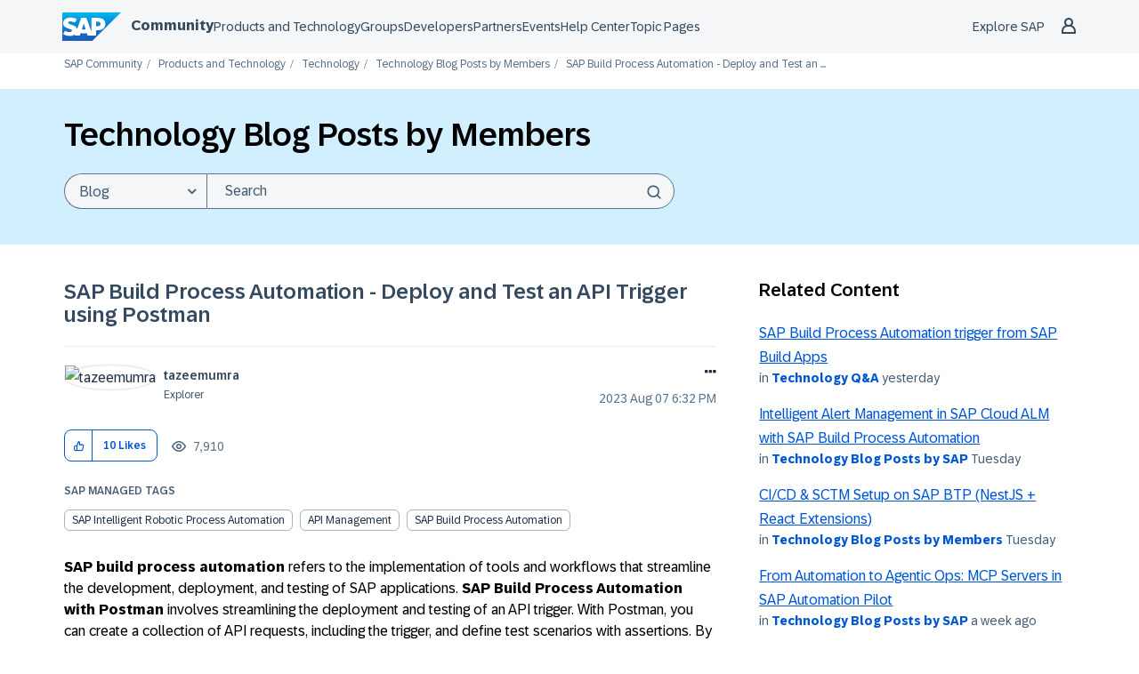

--- FILE ---
content_type: text/html;charset=UTF-8
request_url: https://community.sap.com/t5/technology-blog-posts-by-members/sap-build-process-automation-deploy-and-test-an-api-trigger-using-postman/ba-p/13575353
body_size: 54156
content:
<!DOCTYPE html><html prefix="og: http://ogp.me/ns#" dir="ltr" lang="en" class="no-js">
	<head>
	
	<title>
	SAP Build Process Automation - Deploy and Test an ... - SAP Community
</title>
	
	
	<meta name="author" content="tazeemumra">
      <meta name="author_id" content="15c8e893413c4fbd921ae0c1d08b3f01">
<script type="text/javascript">
   function DataContainer(){
        var data = {
            "loginStatus": "no",
            "pageName": "SAP Build Process Automation - Deploy and Test an API Trigger using Postman",
            "pageTemplate": "BlogArticlePage",
            "country": "glo",
            "productIDs": "73554900100800002142,67838200100800006828,73554900100800003832",
            "nodeId": "773",
            "messageId": "13575353",
            "messageTitle": "SAP Build Process Automation - Deploy and Test an API Trigger using Postman",
            "messageType": "blog",
            "messageCreateDate": "2023-08-07 19:32:14",
            "user_tags": [],
            "labels": [],
            "pageId": "1/317/771/773",
        }
        this.getProp = function(name){ return data[name]; }
    }
</script>

<script type="text/javascript">window.adobeDataLayer=window.adobeDataLayer||[];function CommunityEDDLCore(){this.sendEvent=function(event){window.adobeDataLayer.push(event)}}function CommunityEDDLLoginState(pageData){var hasUserLoggedIn=LITHIUM.CommunityJsonObject.Activity.Results.filter(item=>item.name==='UserSignedOn').length>0;var currentState=pageData.getProp("loginStatus");var prevState=localStorage.getItem("userLoggedIn")||currentState;localStorage.setItem("userLoggedIn",currentState);this.isLogin=function(){return hasUserLoggedIn&&currentState==="yes"};this.isLogout=function(){return prevState!=currentState&&currentState==="no"};this.isAuthenticationEvent=function(){return this.isLogin()||this.isLogout()}}function CommunityEDDLEvents(){var eddl=new CommunityEDDLCore();var pageData=new DataContainer();this.global=function(){eddl.sendEvent({'event':'globalDL','site':{'name':'scn-com','country':pageData.getProp('country')},'user':{'loginStatus':pageData.getProp('loginStatus')}})};this.pageView=function(){eddl.sendEvent({'event':'pageView','page':{'pageId':pageData.getProp('pageId'),'name':location.pathname.slice(1)||'/','title':pageData.getProp('pageName'),'template':pageData.getProp('pageTemplate'),'section':location.pathname.split('/')[2]||'/','language':'en','country':pageData.getProp('country'),'url':window.location.href,'referrer':document.referrer,'semaphoreID':pageData.getProp('productIDs')},'user':{'loginStatus':pageData.getProp('loginStatus')}})};this.siteContent=function(){if(!pageData.getProp('messageId')){return}eddl.sendEvent({'event':'siteContentView','siteContent':{'contentid':pageData.getProp('messageId'),'type':pageData.getProp('messageType'),'title':pageData.getProp('messageTitle'),'tag':pageData.getProp('user_tags'),'language':'en','createDate':pageData.getProp('messageCreateDate'),'nodeID':pageData.getProp('nodeId'),'label':pageData.getProp('labels')},'user':{'loginStatus':pageData.getProp('loginStatus')}})};this.login=function(){var loginState=new CommunityEDDLLoginState(pageData);if(!loginState.isAuthenticationEvent()){return}eddl.sendEvent({'event':loginState.isLogin()?'userLogin':'userLogout','user':{'loginStatus':pageData.getProp('loginStatus')}})};this.beacon=function(){eddl.sendEvent({'event':'stBeaconReady'})}}function CommunityScenarios(){var events=new CommunityEDDLEvents();this.pageView=function(){events.global();events.login();events.pageView();events.siteContent();events.beacon()};this.kudo=function(){};this.subscription=function(){}}window.addEventListener('load',()=>{if(LITHIUM?.CommunityJsonObject?.Activity?.Results==undefined){console.error("SAP EDDL: Tracking is disabled due to LITHIUM.CommunityJsonObject.Activity.Results is undefined");return}var eddlScenarios=new CommunityScenarios();eddlScenarios.pageView()});</script><script defer type="module">
  window.uidBaselineSettings = {
    authority: "https://accounts.sap.com",
    clientId: "6745316e-72c2-4f64-baf1-e87d20892421",
    silentRedirectUri: "/plugins/custom/sap/sap/sap.baseline.login",
    sessionLifetime: 30, 
    action: "silentSignIn",
    forceUidCreation: true,
    uidUserinfoUri: "https://uts-api.account.sap.com/uts/token/userinfo",
    uidRegisterUri: "https://account.sap.com/registration/?reqId=6686498a0866d66ffcddfbc0",
    logoutRedirectUri: "/khhcw49343/plugins/custom/sap/sap/sap.baseline.logout",
    communityLoginAttempt: "sap.baseline.loginattempt",
    communityLoginAttemptRepeatMinutes: 5,
    loginType: "redirect",
    redirectUri: "/"
  };
</script>

  <script defer type="module">
    function sapLoginUser(event) {
      try {
        let lastLoginAttempt = localStorage.getItem(window.uidBaselineSettings.communityLoginAttempt)
        let now = new Date().getTime();
        if (lastLoginAttempt === null || (now - Number(lastLoginAttempt))/(1000*60) > window.uidBaselineSettings.communityLoginAttemptRepeatMinutes){
          localStorage.setItem(window.uidBaselineSettings.communityLoginAttempt, now)
          console.log("login attempt")
        } else {
          console.log("skip login attempt")
          return;
        }
        window.location="/plugins/common/feature/oidcss/sso_login_redirect/providerid/sap_ids?referer=https%3A%2F%2Fcommunity.sap.com%2Ft5%2Ftechnology-blog-posts-by-members%2Fsap-build-process-automation-deploy-and-test-an-api-trigger-using-postman%2Fba-p%2F13575353";
      } catch (err) {
        console.log(err)
        console.log("user is not logged in")
      }
    }
    window.addEventListener("uidLinked", sapLoginUser, false);
    window.addEventListener("validUidSession", sapLoginUser, false);
    window.addEventListener("stopUidSession", () => {
        window.baseline.signOut(window.location);
    });
    //window.addEventListener("noValidSession", () => {
    //    window.baseline.signOut(window.location);
    //});
  </script>



<script defer type="module" src="https://cdn.account.sap.com/js/uid-baseline.js"></script>

	
	
	
	<meta content="SAP build process automation refers to the implementation of tools and workflows that streamline the development, deployment, and testing of SAP applications. SAP Build" name="description"/><meta content="width=device-width, initial-scale=1.0, user-scalable=yes" name="viewport"/><meta content="2025-04-09T08:28:25+02:00" itemprop="dateModified"/><meta content="text/html; charset=UTF-8" http-equiv="Content-Type"/><link href="https://community.sap.com/t5/technology-blog-posts-by-members/sap-build-process-automation-deploy-and-test-an-api-trigger-using-postman/ba-p/13575353" rel="canonical"/>
	<meta content="https://groups.community.sap.com/html/assets/SAP_R_grad_200x200.png" property="og:image"/><meta content="https://community.sap.com/t5/user/viewprofilepage/user-id/155520" property="article:author"/><meta content="SAP Community" property="og:site_name"/><meta content="article" property="og:type"/><meta content="https://community.sap.com/t5/technology-blog-posts-by-members/sap-build-process-automation-deploy-and-test-an-api-trigger-using-postman/ba-p/13575353" property="og:url"/><meta content="Technology Blog Posts by Members" property="article:section"/><meta content="SAP build process automation refers to the implementation of tools and workflows that streamline the development, deployment, and testing of SAP applications. SAP Build Process Automation with Postman involves streamlining the deployment and testing of an API trigger. With Postman, you can create a ..." property="og:description"/><meta content="2023-08-07T17:32:14.000Z" property="article:published_time"/><meta content="2025-04-09T08:28:25+02:00" property="article:modified_time"/><meta content="SAP Build Process Automation - Deploy and Test an API Trigger using Postman" property="og:title"/>
	
	
		<link class="lia-link-navigation hidden live-links" title="article SAP Build Process Automation - Deploy and Test an API Trigger using Postman in Technology Blog Posts by Members" type="application/rss+xml" rel="alternate" id="link" href="/khhcw49343/rss/message?board.id=technology-blog-members&amp;message.id=164439"></link>
	

	
	
	    
            	<link href="/skins/2037029/79560b445ebf96944775a9e7c1efbc00/sapglow.css" rel="stylesheet" type="text/css"/>
            
	

	
	
	
	
	<link rel="shortcut icon" href="https://community.sap.com/html/@75A0878F21D09461247886DEA5121E3C/assets/favicon.ico" />



<link href="https://community.sap.com/html/@F29E03718864DE2E89353DC9E96C0CEF/assets/prism-kh.css" rel="stylesheet" type="text/css">
<script type="text/javascript" src="https://community.sap.com/html/@605F22A932C42855D7C890E7D99E1844/assets/prism-kh.js"></script>

<link rel="stylesheet"
      href="https://contextualnavigation.api.community.sap.com/static/1.45.10/cxs-designsystem/cxs-designsystem.css">
<script type="module"
        src='https://contextualnavigation.api.community.sap.com/static/1.45.10/cxs-designsystem/cxs-designsystem.esm.js'></script>


<script language="javascript" type="text/javascript">
<!--
if("undefined"==typeof LITHIUM)var LITHIUM={};LITHIUM.Loader=function(){var d=[],b=[],a=!1,c=!1;return{onLoad:function(b){"function"===typeof b&&(!0===a?b():d.push(b))},onJsAttached:function(a){"function"===typeof a&&(!0===c?a():b.push(a))},runJsAttached:function(){c=!0;for(var a=0;a<b.length;a++)b[a]()},getOnLoadFunctions:function(){return d},setLoaded:function(){a=!0},isLoaded:function(){return a},isJsAttached:function(){return c}}}();"undefined"===typeof LITHIUM.Components&&(LITHIUM.Components={});LITHIUM.Components.render=function(d,b,a){LITHIUM.Loader.onLoad(function(){var c=LITHIUM.Components.renderUrl(d),h={type:"GET",dataType:"json"};LITHIUM.jQuery.extend(h,a||{});h.hasOwnProperty("url")||LITHIUM.jQuery.extend(h,{url:c});h.data=b;if("object"!==typeof h.data||null===h.data)h.data={};h.data.originalPageName=LITHIUM.Components.ORIGINAL_PAGE_NAME;h.data.originalPageContext=LITHIUM.Components.ORIGINAL_PAGE_CONTEXT;LITHIUM.jQuery.ajax(h)}.bind(this))};
LITHIUM.Components.renderUrl=function(d,b){var a=LITHIUM.Components.RENDER_URL;LITHIUM.jQuery.each({"component-id":d},function(b,d){a=a.replace(new RegExp("#{"+b+"}","g"),d)});"undefined"!==typeof b&&(a+="?"+LITHIUM.jQuery.param(b));return a};
LITHIUM.Components.renderInPlace=function(d,b,a,c){function h(a){var b=document.createElement("div"),d=(new Date).getTime()+Math.floor(1E7*Math.random()+1);b.setAttribute("id",d);a.parentNode.insertBefore(b,a);return d}if(c)var q=c;else!1===LITHIUM.Loader.isLoaded()&&(document.currentScript?q=h(document.currentScript):(c=document.querySelectorAll("script"),1<c.length&&(q=h(c[c.length-1]))));LITHIUM.Loader.onLoad(function(){var c=LITHIUM.jQuery,h=b||{},m=a||{},k=c("#"+q);c.extend(h,{renderedScripts:LITHIUM.RenderedScripts.toString(),
"component-id":d});c.extend(m,{success:function(a){var b=a.content;LITHIUM.AngularSupport.isAngularEnabled()&&(b=LITHIUM.AngularSupport.compile(b));k.replaceWith(b);LITHIUM.AjaxSupport.ScriptsProcessor.handleScriptEvaluation(a);(a=LITHIUM.jQuery(b).attr("id"))&&LITHIUM.jQuery("#"+a).trigger("LITHIUM:ajaxSuccess:renderInPlace",{componentId:d})},error:function(b,c,d){0===b.readyState||0===b.status?k.html(""):k.html('\x3cspan class\x3d"lia-ajax-error-text"\x3e'+a.errorMessage+"\x3c/span\x3e");k.removeClass(LITHIUM.Css.BASE_LAZY_LOAD).removeClass("lia-fa-spin")}});
k&&LITHIUM.Components.render(d,h,m)}.bind(this))};/*
 modernizr v3.3.1
 Build https://modernizr.com/download?-exiforientation-filereader-flash-setclasses-dontmin

 Copyright (c)
  Faruk Ates
  Paul Irish
  Alex Sexton
  Ryan Seddon
  Patrick Kettner
  Stu Cox
  Richard Herrera

 MIT License
 {
      "name": "EXIF Orientation",
      "property": "exiforientation",
      "tags": ["image"],
      "builderAliases": ["exif_orientation"],
      "async": true,
      "authors": ["Paul Sayre"],
      "notes": [{
        "name": "Article by Dave Perrett",
        "href": "http://recursive-design.com/blog/2012/07/28/exif-orientation-handling-is-a-ghetto/"
      },{
        "name": "Article by Calvin Hass",
        "href": "http://www.impulseadventure.com/photo/exif-orientation.html"
      }]
    }
    ! {
      "name": "Flash",
      "property": "flash",
      "tags": ["flash"],
      "polyfills": ["shumway"]
      }
      ! {
      "name": "File API",
      "property": "filereader",
      "caniuse": "fileapi",
      "notes": [{
        "name": "W3C Working Draft",
        "href": "https://www.w3.org/TR/FileAPI/"
      }],
      "tags": ["file"],
      "builderAliases": ["file_api"],
      "knownBugs": ["Will fail in Safari 5 due to its lack of support for the standards defined FileReader object"]
    }
    !*/
LITHIUM.LiModernizr=function(){(function(d,b,a){function c(g){var a=n.className,b=e._config.classPrefix||"";r&&(a=a.baseVal);e._config.enableJSClass&&(a=a.replace(new RegExp("(^|\\s)"+b+"no-js(\\s|$)"),"$1"+b+"js$2"));e._config.enableClasses&&(a+=" "+b+g.join(" "+b),r?n.className.baseVal=a:n.className=a)}function h(){return"function"!==typeof b.createElement?b.createElement(arguments[0]):r?b.createElementNS.call(b,"http://www.w3.org/2000/svg",arguments[0]):b.createElement.apply(b,arguments)}function q(){var a=
b.body;a||(a=h(r?"svg":"body"),a.fake=!0);return a}function p(a,b){if("object"==typeof a)for(var g in a)u(a,g)&&p(g,a[g]);else{a=a.toLowerCase();g=a.split(".");var l=e[g[0]];2==g.length&&(l=l[g[1]]);if("undefined"!=typeof l)return e;b="function"==typeof b?b():b;1==g.length?e[g[0]]=b:(!e[g[0]]||e[g[0]]instanceof Boolean||(e[g[0]]=new Boolean(e[g[0]])),e[g[0]][g[1]]=b);c([(b&&0!=b?"":"no-")+g.join("-")]);e._trigger(a,b)}return e}var t=[],m=[],k={_version:"3.3.1",_config:{classPrefix:"",enableClasses:!0,
enableJSClass:!0,usePrefixes:!0},_q:[],on:function(a,b){var g=this;setTimeout(function(){b(g[a])},0)},addTest:function(a,b,c){m.push({name:a,fn:b,options:c})},addAsyncTest:function(a){m.push({name:null,fn:a})}},e=function(){};e.prototype=k;e=new e;var n=b.documentElement,r="svg"===n.nodeName.toLowerCase(),u;(function(){var a={}.hasOwnProperty;u="undefined"!==typeof a&&"undefined"!==typeof a.call?function(b,g){return a.call(b,g)}:function(a,b){return b in a&&"undefined"===typeof a.constructor.prototype[b]}})();
k._l={};k.on=function(a,b){this._l[a]||(this._l[a]=[]);this._l[a].push(b);e.hasOwnProperty(a)&&setTimeout(function(){e._trigger(a,e[a])},0)};k._trigger=function(a,b){if(this._l[a]){var g=this._l[a];setTimeout(function(){var a;for(a=0;a<g.length;a++){var c=g[a];c(b)}},0);delete this._l[a]}};e._q.push(function(){k.addTest=p});e.addAsyncTest(function(){LITHIUM.Loader.onLoad(function(){var a=b.createElement("img");a.onerror=function(){p("exiforientation",!1,{aliases:["exif-orientation"]});b.body.removeChild(a)};
a.onload=function(){p("exiforientation",2!==a.width,{aliases:["exif-orientation"]});b.body.removeChild(a)};a.src="[data-uri]\x3d\x3d";
b.body&&(a.setAttribute("style","position: absolute; left: -9999;"),b.body.appendChild(a))})});e.addAsyncTest(function(){var a=function(a){n.contains(a)||n.appendChild(a)},c=function(a,b){var c=!!a;c&&(c=new Boolean(c),c.blocked="blocked"===a);p("flash",function(){return c});if(b&&f.contains(b)){for(;b.parentNode!==f;)b=b.parentNode;f.removeChild(b)}};try{var e="ActiveXObject"in d&&"Pan"in new d.ActiveXObject("ShockwaveFlash.ShockwaveFlash")}catch(v){}if(!("plugins"in navigator&&"Shockwave Flash"in
navigator.plugins||e)||r)c(!1);else{var l=h("embed"),f=q(),k;l.type="application/x-shockwave-flash";f.appendChild(l);if("Pan"in l||e){var m=function(){a(f);if(!n.contains(f))return f=b.body||f,l=h("embed"),l.type="application/x-shockwave-flash",f.appendChild(l),setTimeout(m,1E3);n.contains(l)?(k=l.style.cssText,""!==k?c("blocked",l):c(!0,l)):c("blocked");f.fake&&f.parentNode&&f.parentNode.removeChild(f)};setTimeout(m,10)}else a(f),c("blocked",l),f.fake&&f.parentNode&&f.parentNode.removeChild(f)}});
e.addTest("filereader",!!(d.File&&d.FileList&&d.FileReader));(function(){var a,b;for(b in m)if(m.hasOwnProperty(b)){var c=[];var d=m[b];if(d.name&&(c.push(d.name.toLowerCase()),d.options&&d.options.aliases&&d.options.aliases.length))for(a=0;a<d.options.aliases.length;a++)c.push(d.options.aliases[a].toLowerCase());d="function"===typeof d.fn?d.fn():d.fn;for(a=0;a<c.length;a++){var f=c[a];f=f.split(".");1===f.length?e[f[0]]=d:(!e[f[0]]||e[f[0]]instanceof Boolean||(e[f[0]]=new Boolean(e[f[0]])),e[f[0]][f[1]]=
d);t.push((d?"":"no-")+f.join("-"))}}})();c(t);delete k.addTest;delete k.addAsyncTest;for(a=0;a<e._q.length;a++)e._q[a]();LITHIUM.Modernizr=e})(window,document)}();(function(){LITHIUM.Globals=function(){var d={};return{preventGlobals:function(b){for(var a=0;a<b.length;a++){var c=b[a];c in window&&void 0!==window[c]&&(d[c]=window[c],window[c]=void 0)}},restoreGlobals:function(b){for(var a=0;a<b.length;a++){var c=b[a];d.hasOwnProperty(c)&&(window[c]=d[c])}}}}()})();(function(){LITHIUM.EarlyEventCapture=function(d,b,a){if(void 0===LITHIUM.jQuery||!0!==LITHIUM.jQuery.isReady||!LITHIUM.Loader.isJsAttached()){var c=d.getAttribute("data-lia-early-event-captured");if(!0===a&&!0!==c||!0===a)d.setAttribute("data-lia-early-event-captured",!0),LITHIUM.Loader.onJsAttached(function(){var a=LITHIUM.jQuery;a(function(){a(d).trigger(b)})});return!1}return!0}})();(function(d){Element.prototype.matches||(Element.prototype.matches=Element.prototype.msMatchesSelector||Element.prototype.webkitMatchesSelector);Element.prototype.closest||(Element.prototype.closest=function(b){var a=this;do{if(a.matches(b))return a;a=a.parentElement||a.parentNode}while(null!==a&&1===a.nodeType);return null})})(LITHIUM.jQuery);window.FileAPI = { jsPath: '/html/assets/js/vendor/ng-file-upload-shim/' };
LITHIUM.PrefetchData = {"Components":{},"commonResults":{}};
LITHIUM.DEBUG = false;
LITHIUM.CommunityJsonObject = {
  "Validation" : {
    "image.description" : {
      "min" : 0,
      "max" : 1000,
      "isoneof" : [ ],
      "type" : "string"
    },
    "tkb.toc_maximum_heading_level" : {
      "min" : 1,
      "max" : 6,
      "isoneof" : [ ],
      "type" : "integer"
    },
    "tkb.toc_heading_list_style" : {
      "min" : 0,
      "max" : 50,
      "isoneof" : [
        "disc",
        "circle",
        "square",
        "none"
      ],
      "type" : "string"
    },
    "blog.toc_maximum_heading_level" : {
      "min" : 1,
      "max" : 6,
      "isoneof" : [ ],
      "type" : "integer"
    },
    "tkb.toc_heading_indent" : {
      "min" : 5,
      "max" : 50,
      "isoneof" : [ ],
      "type" : "integer"
    },
    "blog.toc_heading_indent" : {
      "min" : 5,
      "max" : 50,
      "isoneof" : [ ],
      "type" : "integer"
    },
    "blog.toc_heading_list_style" : {
      "min" : 0,
      "max" : 50,
      "isoneof" : [
        "disc",
        "circle",
        "square",
        "none"
      ],
      "type" : "string"
    }
  },
  "User" : {
    "settings" : {
      "imageupload.legal_file_extensions" : "*.jpg;*.JPG;*.jpeg;*.JPEG;*.gif;*.GIF;*.png;*.PNG;*.webm;*.svg;*.SVG",
      "config.enable_avatar" : true,
      "integratedprofile.show_klout_score" : true,
      "layout.sort_view_by_last_post_date" : true,
      "layout.friendly_dates_enabled" : true,
      "profileplus.allow.anonymous.scorebox" : false,
      "tkb.message_sort_default" : "topicPublishDate",
      "layout.format_pattern_date" : "yyyy MMM dd",
      "config.require_search_before_post" : "off",
      "isUserLinked" : false,
      "integratedprofile.cta_add_topics_dismissal_timestamp" : -1,
      "layout.message_body_image_max_size" : 1000,
      "profileplus.everyone" : false,
      "integratedprofile.cta_connect_wide_dismissal_timestamp" : -1,
      "blog.toc_maximum_heading_level" : "4",
      "integratedprofile.hide_social_networks" : false,
      "blog.toc_heading_indent" : "15",
      "contest.entries_per_page_num" : 20,
      "layout.messages_per_page_linear" : 50,
      "integratedprofile.cta_manage_topics_dismissal_timestamp" : -1,
      "profile.shared_profile_test_group" : false,
      "integratedprofile.cta_personalized_feed_dismissal_timestamp" : -1,
      "integratedprofile.curated_feed_size" : 10,
      "contest.one_kudo_per_contest" : false,
      "integratedprofile.enable_social_networks" : false,
      "integratedprofile.my_interests_dismissal_timestamp" : -1,
      "profile.language" : "en",
      "layout.friendly_dates_max_age_days" : 31,
      "layout.threading_order" : "thread_ascending",
      "blog.toc_heading_list_style" : "disc",
      "useRecService" : false,
      "layout.module_welcome" : "<h2>Welcome to SAP Community<\/h2>\r\n<p>Connect and engage with our community to get answers, discuss best practices, \r\nand continually learn more about SAP solutions.<\/p>",
      "imageupload.max_uploaded_images_per_upload" : 100,
      "imageupload.max_uploaded_images_per_user" : 5000,
      "integratedprofile.connect_mode" : "",
      "tkb.toc_maximum_heading_level" : "4",
      "tkb.toc_heading_list_style" : "disc",
      "sharedprofile.show_hovercard_score" : true,
      "config.search_before_post_scope" : "community",
      "tkb.toc_heading_indent" : "15",
      "p13n.cta.recommendations_feed_dismissal_timestamp" : -1,
      "imageupload.max_file_size" : 9216,
      "layout.show_batch_checkboxes" : false,
      "integratedprofile.cta_connect_slim_dismissal_timestamp" : -1
    },
    "isAnonymous" : true,
    "policies" : {
      "image-upload.process-and-remove-exif-metadata" : false
    },
    "registered" : false,
    "emailRef" : "",
    "id" : -1,
    "login" : "Former Member"
  },
  "Server" : {
    "communityPrefix" : "/khhcw49343",
    "nodeChangeTimeStamp" : 1769204362654,
    "tapestryPrefix" : "/t5",
    "deviceMode" : "DESKTOP",
    "responsiveDeviceMode" : "DESKTOP",
    "membershipChangeTimeStamp" : "0",
    "version" : "25.12",
    "branch" : "25.12-release",
    "showTextKeys" : false
  },
  "Config" : {
    "phase" : "prod",
    "integratedprofile.cta.reprompt.delay" : 30,
    "profileplus.tracking" : {
      "profileplus.tracking.enable" : false,
      "profileplus.tracking.click.enable" : false,
      "profileplus.tracking.impression.enable" : false
    },
    "app.revision" : "2512231126-s6f44f032fc-b18",
    "navigation.manager.community.structure.limit" : "1000"
  },
  "Activity" : {
    "Results" : [ ]
  },
  "NodeContainer" : {
    "viewHref" : "https://community.sap.com/t5/technology/ct-p/technology",
    "description" : "Ask questions and find answers about SAP Technology topics in the Q&A. Share knowledge and gain insights from community members and SAP in the Blog Posts by Members and Blog Post by SAP areas.\r\nTopics here cover a wide range like SAP BTP, Data and Analytics, SAP HANA and SAP BW.",
    "id" : "technology",
    "shortTitle" : "Technology",
    "title" : "Technology",
    "nodeType" : "category"
  },
  "Page" : {
    "skins" : [
      "sapglow",
      "sap2023",
      "theme_hermes",
      "responsive_peak"
    ],
    "authUrls" : {
      "loginUrl" : "/plugins/common/feature/oidcss/sso_login_redirect/providerid/sap_ids_prompt?referer=https%3A%2F%2Fcommunity.sap.com%2Ft5%2Ftechnology-blog-posts-by-members%2Fsap-build-process-automation-deploy-and-test-an-api-trigger-using-postman%2Fba-p%2F13575353",
      "loginUrlNotRegistered" : "/plugins/common/feature/oidcss/sso_login_redirect/providerid/sap_ids_prompt?redirectreason=notregistered&referer=https%3A%2F%2Fcommunity.sap.com%2Ft5%2Ftechnology-blog-posts-by-members%2Fsap-build-process-automation-deploy-and-test-an-api-trigger-using-postman%2Fba-p%2F13575353",
      "loginUrlNotRegisteredDestTpl" : "/plugins/common/feature/oidcss/sso_login_redirect/providerid/sap_ids_prompt?redirectreason=notregistered&referer=%7B%7BdestUrl%7D%7D"
    },
    "name" : "BlogArticlePage",
    "rtl" : false,
    "object" : {
      "viewHref" : "/t5/technology-blog-posts-by-members/sap-build-process-automation-deploy-and-test-an-api-trigger-using-postman/ba-p/13575353",
      "subject" : "SAP Build Process Automation - Deploy and Test an API Trigger using Postman",
      "id" : 13575353,
      "page" : "BlogArticlePage",
      "type" : "Thread"
    }
  },
  "WebTracking" : {
    "Activities" : { },
    "path" : "Community:SAP Community/Category:Products and Technology/Category:Technology/Blog:Technology Blog Posts by Members/Article:SAP Build Process Automation - Deploy and Test an API Trigger using Postman"
  },
  "Feedback" : {
    "targeted" : { }
  },
  "Seo" : {
    "markerEscaping" : {
      "pathElement" : {
        "prefix" : "@",
        "match" : "^[0-9][0-9]$"
      },
      "enabled" : false
    }
  },
  "TopLevelNode" : {
    "viewHref" : "https://community.sap.com/",
    "description" : "Official SAP Community. Search questions and answers, read the latest blog posts and curated content, connect with experts, and improve your SAP skills.",
    "id" : "khhcw49343",
    "shortTitle" : "SAP Community",
    "title" : "SAP Community",
    "nodeType" : "Community"
  },
  "Community" : {
    "viewHref" : "https://community.sap.com/",
    "integratedprofile.lang_code" : "en",
    "integratedprofile.country_code" : "US",
    "id" : "khhcw49343",
    "shortTitle" : "SAP Community",
    "title" : "SAP Community"
  },
  "CoreNode" : {
    "conversationStyle" : "blog",
    "viewHref" : "https://community.sap.com/t5/technology-blog-posts-by-members/bg-p/technology-blog-members",
    "settings" : { },
    "description" : "",
    "id" : "technology-blog-members",
    "shortTitle" : "Technology Blog Posts by Members",
    "title" : "Technology Blog Posts by Members",
    "nodeType" : "Board",
    "ancestors" : [
      {
        "viewHref" : "https://community.sap.com/t5/technology/ct-p/technology",
        "description" : "Ask questions and find answers about SAP Technology topics in the Q&A. Share knowledge and gain insights from community members and SAP in the Blog Posts by Members and Blog Post by SAP areas.\r\nTopics here cover a wide range like SAP BTP, Data and Analytics, SAP HANA and SAP BW.",
        "id" : "technology",
        "shortTitle" : "Technology",
        "title" : "Technology",
        "nodeType" : "category"
      },
      {
        "viewHref" : "https://community.sap.com/t5/products-and-technology/ct-p/products",
        "description" : "",
        "id" : "products",
        "shortTitle" : "Products and Technology",
        "title" : "Products and Technology",
        "nodeType" : "category"
      },
      {
        "viewHref" : "https://community.sap.com/",
        "description" : "Official SAP Community. Search questions and answers, read the latest blog posts and curated content, connect with experts, and improve your SAP skills.",
        "id" : "khhcw49343",
        "shortTitle" : "SAP Community",
        "title" : "SAP Community",
        "nodeType" : "Community"
      }
    ]
  }
};
LITHIUM.Components.RENDER_URL = "/t5/util/componentrenderpage/component-id/#{component-id}?render_behavior=raw";
LITHIUM.Components.ORIGINAL_PAGE_NAME = 'blogs/v2/BlogArticlePage';
LITHIUM.Components.ORIGINAL_PAGE_ID = 'BlogArticlePage';
LITHIUM.Components.ORIGINAL_PAGE_CONTEXT = '[base64]';
LITHIUM.Css = {
  "BASE_DEFERRED_IMAGE" : "lia-deferred-image",
  "BASE_BUTTON" : "lia-button",
  "BASE_SPOILER_CONTAINER" : "lia-spoiler-container",
  "BASE_TABS_INACTIVE" : "lia-tabs-inactive",
  "BASE_TABS_ACTIVE" : "lia-tabs-active",
  "BASE_AJAX_REMOVE_HIGHLIGHT" : "lia-ajax-remove-highlight",
  "BASE_FEEDBACK_SCROLL_TO" : "lia-feedback-scroll-to",
  "BASE_FORM_FIELD_VALIDATING" : "lia-form-field-validating",
  "BASE_FORM_ERROR_TEXT" : "lia-form-error-text",
  "BASE_FEEDBACK_INLINE_ALERT" : "lia-panel-feedback-inline-alert",
  "BASE_BUTTON_OVERLAY" : "lia-button-overlay",
  "BASE_TABS_STANDARD" : "lia-tabs-standard",
  "BASE_AJAX_INDETERMINATE_LOADER_BAR" : "lia-ajax-indeterminate-loader-bar",
  "BASE_AJAX_SUCCESS_HIGHLIGHT" : "lia-ajax-success-highlight",
  "BASE_CONTENT" : "lia-content",
  "BASE_JS_HIDDEN" : "lia-js-hidden",
  "BASE_AJAX_LOADER_CONTENT_OVERLAY" : "lia-ajax-loader-content-overlay",
  "BASE_FORM_FIELD_SUCCESS" : "lia-form-field-success",
  "BASE_FORM_WARNING_TEXT" : "lia-form-warning-text",
  "BASE_FORM_FIELDSET_CONTENT_WRAPPER" : "lia-form-fieldset-content-wrapper",
  "BASE_AJAX_LOADER_OVERLAY_TYPE" : "lia-ajax-overlay-loader",
  "BASE_FORM_FIELD_ERROR" : "lia-form-field-error",
  "BASE_SPOILER_CONTENT" : "lia-spoiler-content",
  "BASE_FORM_SUBMITTING" : "lia-form-submitting",
  "BASE_EFFECT_HIGHLIGHT_START" : "lia-effect-highlight-start",
  "BASE_FORM_FIELD_ERROR_NO_FOCUS" : "lia-form-field-error-no-focus",
  "BASE_EFFECT_HIGHLIGHT_END" : "lia-effect-highlight-end",
  "BASE_SPOILER_LINK" : "lia-spoiler-link",
  "BASE_DISABLED" : "lia-link-disabled",
  "FACEBOOK_LOGOUT" : "lia-component-users-action-logout",
  "FACEBOOK_SWITCH_USER" : "lia-component-admin-action-switch-user",
  "BASE_FORM_FIELD_WARNING" : "lia-form-field-warning",
  "BASE_AJAX_LOADER_FEEDBACK" : "lia-ajax-loader-feedback",
  "BASE_AJAX_LOADER_OVERLAY" : "lia-ajax-loader-overlay",
  "BASE_LAZY_LOAD" : "lia-lazy-load"
};
(function() { if (!window.LITHIUM_SPOILER_CRITICAL_LOADED) { window.LITHIUM_SPOILER_CRITICAL_LOADED = true; window.LITHIUM_SPOILER_CRITICAL_HANDLER = function(e) { if (!window.LITHIUM_SPOILER_CRITICAL_LOADED) return; if (e.target.classList.contains('lia-spoiler-link')) { var container = e.target.closest('.lia-spoiler-container'); if (container) { var content = container.querySelector('.lia-spoiler-content'); if (content) { if (e.target.classList.contains('open')) { content.style.display = 'none'; e.target.classList.remove('open'); } else { content.style.display = 'block'; e.target.classList.add('open'); } } e.preventDefault(); return false; } } }; document.addEventListener('click', window.LITHIUM_SPOILER_CRITICAL_HANDLER, true); } })();
LITHIUM.noConflict = true;
LITHIUM.useCheckOnline = false;
LITHIUM.RenderedScripts = [
  "jquery.ajax-cache-response-1.0.js",
  "Throttle.js",
  "Namespace.js",
  "ProductTagList.js",
  "jquery.fileupload.js",
  "AutoComplete.js",
  "jquery.tmpl-1.1.1.js",
  "jquery.autocomplete.js",
  "jquery.blockui.js",
  "jquery.css-data-1.0.js",
  "HelpIcon.js",
  "EarlyEventCapture.js",
  "Tooltip.js",
  "UserListActual.js",
  "json2.js",
  "Link.js",
  "jquery.effects.slide.js",
  "ElementMethods.js",
  "jquery.ui.draggable.js",
  "HrWrap.js",
  "Sandbox.js",
  "Lithium.js",
  "AjaxSupport.js",
  "jquery.ui.position.js",
  "Cache.js",
  "jquery.scrollTo.js",
  "Loader.js",
  "jquery.hoverIntent-r6.js",
  "Video.js",
  "NoConflict.js",
  "jquery.tools.tooltip-1.2.6.js",
  "jquery.viewport-1.0.js",
  "jquery.iframe-shim-1.0.js",
  "jquery.ui.widget.js",
  "Events.js",
  "ElementQueries.js",
  "Forms.js",
  "jquery.iframe-transport.js",
  "InformationBox.js",
  "SearchAutoCompleteToggle.js",
  "jquery.appear-1.1.1.js",
  "Auth.js",
  "jquery.js",
  "PolyfillsAll.js",
  "jquery.ui.mouse.js",
  "jquery.json-2.6.0.js",
  "LiModernizr.js",
  "SearchForm.js",
  "DropDownMenu.js",
  "DropDownMenuVisibilityHandler.js",
  "jquery.effects.core.js",
  "SpoilerToggle.js",
  "DeferredImages.js",
  "AjaxFeedback.js",
  "Components.js",
  "jquery.delayToggle-1.0.js",
  "jquery.clone-position-1.0.js",
  "jquery.function-utils-1.0.js",
  "MessageBodyDisplay.js",
  "jquery.lithium-selector-extensions.js",
  "jquery.placeholder-2.0.7.js",
  "jquery.ui.dialog.js",
  "jquery.position-toggle-1.0.js",
  "PartialRenderProxy.js",
  "DataHandler.js",
  "CustomEvent.js",
  "jquery.ui.core.js",
  "Text.js",
  "ActiveCast3.js",
  "ResizeSensor.js",
  "jquery.ui.resizable.js",
  "Placeholder.js",
  "Globals.js",
  "prism.js",
  "ForceLithiumJQuery.js"
];(function(){LITHIUM.AngularSupport=function(){function g(a,c){a=a||{};for(var b in c)"[object object]"===Object.prototype.toString.call(c[b])?a[b]=g(a[b],c[b]):a[b]=c[b];return a}var d,f,b={coreModule:"li.community",coreModuleDeps:[],noConflict:!0,bootstrapElementSelector:".lia-page .min-width .lia-content",bootstrapApp:!0,debugEnabled:!1,useCsp:!0,useNg2:!1},k=function(){var a;return function(b){a||(a=document.createElement("a"));a.href=b;return a.href}}();LITHIUM.Angular={};return{preventGlobals:LITHIUM.Globals.preventGlobals,
restoreGlobals:LITHIUM.Globals.restoreGlobals,init:function(){var a=[],c=document.querySelector(b.bootstrapElementSelector);a.push(b.coreModule);b.customerModules&&0<b.customerModules.length&&a.concat(b.customerModules);b.useCsp&&(c.setAttribute("ng-csp","no-unsafe-eval"),c.setAttribute("li-common-non-bindable",""));d=LITHIUM.angular.module(b.coreModule,b.coreModuleDeps);d.config(["$locationProvider","$provide","$injector","$logProvider","$compileProvider","$qProvider","$anchorScrollProvider",function(a,
c,e,d,f,g,h){h.disableAutoScrolling();h=document.createElement("base");h.setAttribute("href",k(location));document.getElementsByTagName("head")[0].appendChild(h);window.history&&window.history.pushState&&a.html5Mode({enabled:!0,requireBase:!0,rewriteLinks:!1}).hashPrefix("!");d.debugEnabled(b.debugEnabled);f.debugInfoEnabled(b.debugEnabled);e.has("$uibModal")&&c.decorator("$uibModal",["$delegate",function(a){var b=a.open;a.open=function(a){a.backdropClass=(a.backdropClass?a.backdropClass+" ":"")+
"lia-modal-backdrop";a.windowClass=(a.windowClass?a.windowClass+" ":"")+"lia-modal-window";return b(a)};return a}]);e.has("uibDropdownConfig")&&(e.get("uibDropdownConfig").openClass="lia-dropdown-open");e.has("uibButtonConfig")&&(e.get("uibButtonConfig").activeClass="lia-link-active");g.errorOnUnhandledRejections(!1)}]);if(b.bootstrapApp)f=b.useNg2?LITHIUM.Angular.upgradeAdapter.bootstrap(c,a):LITHIUM.angular.bootstrap(c,a);else LITHIUM.Loader.onLoad(function(){f=LITHIUM.angular.element(c).injector()});
LITHIUM.Angular.app=d},compile:function(a){void 0===a&&(a=document.querySelector(b.bootstrapElementSelector));var c;if(void 0===a||""===a)return a;f.invoke(["$rootScope","$compile",function(b,d){try{var e=LITHIUM.angular.element(a)}catch(l){e=LITHIUM.angular.element("\x3cli:safe-wrapper\x3e"+a+"\x3c/li:safe-wrapper\x3e")}e.attr("li-common-non-bindable","");c=d(e)(b);b.$digest()}]);return c},isAngularEnabled:function(){return void 0!==d},updateLocationUrl:function(a,b){f.invoke(["$location","$rootScope",
"$browser",function(c,d,e){a=""===a?"?":a;c.url(a,b);d.$apply()}])},setOptions:function(a){return g(b,a)},getOptions:function(){return b},initGlobal:function(a){LITHIUM.angular=a;b.useNg2&&(LITHIUM.Angular.upgradeAdapter=new ng.upgrade.UpgradeAdapter)}}}()})();(function(){LITHIUM.ScriptLoader=function(){function d(a){a in e||(e[a]={loaded:!1});return e[a]}function f(){g.filter(function(a){return!a.loaded}).forEach(function(a){var b=!0;a.labels.forEach(function(a){!1===d(a).loaded&&(b=!1)});b&&(a.loaded=!0,a.callback())})}var e={},g=[];return{load:function(a){a.forEach(function(a){var b=document.getElementsByTagName("head")[0]||document.documentElement,c=document.createElement("script");c.src=a.url;c.async=!1;a.crossorigin&&a.integrity&&(c.setAttribute("crossorigin",
a.crossorigin),c.setAttribute("integrity",a.integrity));b.insertBefore(c,b.firstChild);d(a.label)})},setLoaded:function(a){d(a).loaded=!0;f()},ready:function(a,b){g.push({labels:a,callback:b,loaded:!1});f()}}}()})();LITHIUM.ScriptLoader.load([{"name":"lia-scripts-common-min.js","label":"common","url":"/t5/scripts/0FBAB47D244ABC35EF85D924E16EE128/lia-scripts-common-min.js"},{"name":"lia-scripts-body-min.js","label":"body","url":"/t5/scripts/11DED09821571A208E955D2EB332893B/lia-scripts-body-min.js"},{"name":"lia-scripts-angularjs-min.js","label":"angularjs","url":"/t5/scripts/00A777938B56ECCE5DB9E6C80A2C3591/lia-scripts-angularjs-min.js"},{"name":"lia-scripts-angularjsModules-min.js","label":"angularjsModules","url":"/t5/scripts/DA413E916081B48494FAEC53828C21D0/lia-scripts-angularjsModules-min.js"}]);
// -->
</script></head>
	<body class="lia-blog lia-user-status-anonymous BlogArticlePage lia-body lia-a11y" id="lia-body">
	
	
	<div id="5E5-228-4" class="ServiceNodeInfoHeader">
</div>
	
	
	
	

	<div class="lia-page">
		<center>
			
				<div class="custom-local-header-wrapper">
    <header class="custom-local-header">
        <section class="logo-navigation">
            <div class="logo-link">
                <a class="logo" href="https://sap.com"><img src="[data-uri]"/></a>
                <a class="link" href="/">Community</a>
            </div>
            <div class="navigation">
                <ul>			<li class="has-submenu ">
				<a href="#">Products and Technology</a>
					<div class="sub-menu" style="grid-template-columns: 250px 250px;">
							<div class="menu-body">
									<h3>By Category</h3>
								<ul>
										<li>
											<a href="/t5/crm-and-customer-experience/ct-p/crm">CRM and Customer Experience</a>
										</li>
										<li>
											<a href="/t5/enterprise-resource-planning/ct-p/erp">Enterprise Resource Planning</a>
										</li>
										<li>
											<a href="/t5/financial-management/ct-p/financial-management">Financial Management</a>
										</li>
										<li>
											<a href="/t5/human-capital-management/ct-p/hcm">Human Capital Management</a>
										</li>
										<li>
											<a href="/t5/product-lifecycle-management/ct-p/plm">Product Lifecycle Management</a>
										</li>
										<li>
											<a href="/t5/spend-management/ct-p/spend-management">Spend Management</a>
										</li>
										<li>
											<a href="/t5/supply-chain-management/ct-p/scm">Supply Chain Management</a>
										</li>
										<li>
											<a href="/t5/technology/ct-p/technology">Technology</a>
										</li>
								</ul>
							</div>
							<div class="menu-body">
									<h3>Related Content</h3>
								<ul>
										<li>
											<a href="/t5/all-sap-community-blogs/ct-p/all-blogs">All Blogs</a>
										</li>
										<li>
											<a href="/t5/questions-about-sap-websites/qa-p/website-questions">Questions about SAP Websites</a>
										</li>
										<li>
											<a href="/t5/blogs-about-sap-websites/bg-p/website-blog">Blogs about SAP Websites</a>
										</li>
										<li>
											<a href="/t5/all-sap-managed-tags/ct-p/managed-tags">All SAP Managed Tags</a>
										</li>
										<li>
											<a href="/t5/archived-content/ct-p/Archive">Archived Content</a>
										</li>
								</ul>
							</div>
					</div>
			</li>
			<li class="has-submenu ">
				<a href="#">Groups</a>
					<div class="sub-menu" style="grid-template-columns: 250px 250px 250px;">
							<div class="menu-body">
									<h3>Activity Groups</h3>
								<ul>
										<li>
											<a href="/t5/devtoberfest/gh-p/Devtoberfest">Devtoberfest</a>
										</li>
										<li>
											<a href="/t5/sap-codejam/gh-p/code-jam">SAP CodeJam</a>
										</li>
										<li>
											<a href="/t5/sap-teched/gh-p/SAP-TechEd-Group">SAP TechEd</a>
										</li>
								</ul>
							</div>
							<div class="menu-body">
									<h3>Industry Groups</h3>
								<ul>
										<li>
											<a href="/t5/sap-for-engineering-construction-and-operations/gh-p/engineering-construction-operations">Engineering, Construction, and Operations</a>
										</li>
										<li>
											<a href="/t5/sap-for-industrial-manufacturing/gh-p/industrial-manufacturing">Industrial Manufacturing</a>
										</li>
										<li>
											<a href="/t5/sap-for-oil-gas-and-energy/gh-p/oil-gas">Oil, Gas, and Energy</a>
										</li>
										<li>
											<a href="/t5/sap-for-travel-and-transportation/gh-p/travel-transportation">Travel and Transportation</a>
										</li>
										<li>
											<a href="/t5/sap-for-utilities/gh-p/utilities">Utilities</a>
										</li>
										<li>
											<a href="/t5/industry-groups/ct-p/industries">View all Industry Groups</a>
										</li>
								</ul>
							</div>
							<div class="menu-body">
									<h3>Influence and Feedback Groups</h3>
								<ul>
										<li>
											<a href="/t5/sap-community-event-organizers/gh-p/community-event-organizers">SAP Community Event Organizers</a>
										</li>
										<li>
											<a href="/t5/sap-community-leaders-and-sap-advocates/ct-p/sap-influencers-and-advocates">SAP Community Leaders and Advocates</a>
										</li>
										<li>
											<a href="/t5/sap-industry-analysts/cmp-p/grouphub:industry-analysts">SAP Industry Analysts</a>
										</li>
										<li>
											<a href="/t5/sap-community-leaders-finder/bg-p/influencers-directory">Meet our SAP Community Leaders</a>
										</li>
								</ul>
							</div>
							<div class="menu-body">
									<h3>Interest Groups</h3>
								<ul>
										<li>
											<a href="/t5/business-transformation/gh-p/business-transformation-champions">Business Transformation</a>
										</li>
										<li>
											<a href="/t5/community-corner/gh-p/Coffee-Corner">Community Corner</a>
										</li>
										<li>
											<a href="/t5/enterprise-architecture/gh-p/Enterprise-Architecture">Enterprise Architecture</a>
										</li>
										<li>
											<a href="/t5/sap-learning-groups/ct-p/SAP-Learning">SAP Learning Groups</a>
										</li>
										<li>
											<a href="/t5/sap-women-in-tech/gh-p/Women-in-Tech">SAP Women in Tech</a>
										</li>
										<li>
											<a href="/t5/welcome-corner/gh-p/welcome-corner">Welcome Corner</a>
										</li>
										<li>
											<a href="/t5/interest-groups/ct-p/interests">All Interest Groups</a>
										</li>
								</ul>
							</div>
							<div class="menu-body">
									<h3>Location Groups</h3>
								<ul>
										<li>
											<a href="/t5/americas/ct-p/americas">Americas</a>
										</li>
										<li>
											<a href="/t5/asia-pacific/ct-p/asia-pacific">Asia Pacific</a>
										</li>
										<li>
											<a href="/t5/europe/ct-p/europe">Europe</a>
										</li>
										<li>
											<a href="/t5/middle-east-and-africa/ct-p/middle-east-and-africa">Middle East and Africa</a>
										</li>
								</ul>
							</div>
							<div class="menu-body">
									<h3>Customer Only Groups</h3>
								<ul>
										<li>
											<a href="https://pages.community.sap.com/resources/enterprise-support-value-maps">SAP Enterprise Support Value Maps</a>
										</li>
										<li>
											<a href="/t5/sap-successfactors-user-groups/ct-p/successfactors-user-groups">SAP SuccessFactors</a>
										</li>
								</ul>
							</div>
					</div>
			</li>
			<li class="has-submenu ">
				<a href="#">Developers</a>
					<div class="sub-menu" style="grid-template-columns: 250px 250px;">
							<div class="menu-body">
									<h3>Forums</h3>
								<ul>
										<li>
											<a href="/t5/abap-general/gh-p/abap">ABAP</a>
										</li>
										<li>
											<a href="/t5/artificial-intelligence-and-machine-learning/gh-p/ai">Artificial Intelligence</a>
										</li>
										<li>
											<a href="/t5/sap-cap/gh-p/cap">CAP</a>
										</li>
										<li>
											<a href="/t5/data-and-analytics/gh-p/data-analytics">Data and Analytics</a>
										</li>
										<li>
											<a href="/t5/devops-and-system-administration/gh-p/devops-sysadmin">DevOps and System Administration</a>
										</li>
										<li>
											<a href="/t5/frontend-ui5-fiori/gh-p/frontend-ui5-fiori">Frontend / UI5 / Fiori</a>
										</li>
										<li>
											<a href="/t5/integration/gh-p/integration">Integration</a>
										</li>
										<li>
											<a href="/t5/tooling-build/gh-p/tooling">Tooling (+ Build)</a>
										</li>
										<li>
											<a href="/t5/developer-news/bg-p/developer-news">Developer News</a>
										</li>
										<li>
											<a href="/t5/developers/ct-p/developers">All Developer Forums</a>
										</li>
								</ul>
							</div>
							<div class="menu-body">
									<h3>Related Resources</h3>
								<ul>
										<li>
											<a href="https://learning.sap.com/browse/roles/developer">Learning</a>
										</li>
										<li>
											<a href="https://developers.sap.com/tutorial-navigator.html">Tutorials</a>
										</li>
								</ul>
							</div>
					</div>
			</li>
			<li class=" ">
				<a href="https://pages.community.sap.com/resources/partners">Partners</a>
			</li>
			<li class="has-submenu ">
				<a href="#">Events</a>
					<div class="sub-menu" style="grid-template-columns: 250px;">
							<div class="menu-body">
								<ul>
										<li>
											<a href="https://pages.community.sap.com/resources/event-organizer">Become an Event Organizer</a>
										</li>
										<li>
											<a href="/t5/application-lifecycle-management/eb-p/alm-events">Application Lifecycle Management</a>
										</li>
										<li>
											<a href="/t5/devtoberfest/eb-p/devtoberfest-events">Devtoberfest</a>
										</li>
										<li>
											<a href="/t5/industries/eb-p/Industries">Industries</a>
										</li>
										<li>
											<a href="/t5/sap-codejam/eb-p/codejam-events">SAP CodeJam</a>
										</li>
										<li>
											<a href="/t5/sap-community/eb-p/community-events">SAP Community</a>
										</li>
										<li>
											<a href="/t5/sap-successfactors/eb-p/successfactorsevents">SAP SuccessFactors</a>
										</li>
										<li>
											<a href="/t5/user-groups/eb-p/user-groups">User Groups</a>
										</li>
										<li>
											<a href="/t5/events/ct-p/events">All Events</a>
										</li>
								</ul>
							</div>
					</div>
			</li>
			<li class="has-submenu ">
				<a href="#">Help Center</a>
					<div class="sub-menu" style="grid-template-columns: 250px;">
							<div class="menu-body">
								<ul>
										<li>
											<a href="/t5/what-s-new/bg-p/whats-new">What&#39;s New</a>
										</li>
										<li>
											<a href="/t5/welcome-corner/gh-p/welcome-corner">Welcome Corner</a>
										</li>
										<li>
											<a href="/t5/help/faqpage">FAQs</a>
										</li>
										<li>
											<a href="https://pages.community.sap.com/resources">Help Resources</a>
										</li>
										<li>
											<a href="https://pages.community.sap.com/resources-legal">Legal Resources</a>
										</li>
								</ul>
							</div>
					</div>
			</li>
			<li class=" ">
				<a href="https://pages.community.sap.com/topics">Topic Pages</a>
			</li>
</ul>
				<div class="desktop-sap-search">
	<input class="execute-search" placeholder="Search the SAP Community" aria-label="Search"/>
	<button class="execute-search">
		<svg viewBox="0 0 18 17" fill="currentcolor" xmlns="http://www.w3.org/2000/svg">
			<path d="M17.1914 15.3281C17.3555 15.4922 17.4375 15.7031 17.4375 15.9609C17.4375 16.2188 17.3438 16.4414 17.1562 16.6289C16.9922 16.793 16.7812 16.875 16.5234 16.875C16.2656 16.875 16.0547 16.793 15.8906 16.6289L12.375 13.1133C11.7656 13.582 11.0742 13.957 10.3008 14.2383C9.55078 14.4961 8.74219 14.625 7.875 14.625C6.84375 14.625 5.88281 14.4375 4.99219 14.0625C4.10156 13.6875 3.32812 13.1719 2.67188 12.5156C2.01562 11.8594 1.5 11.0859 1.125 10.1953C0.75 9.30469 0.5625 8.34375 0.5625 7.3125C0.5625 6.28125 0.75 5.32031 1.125 4.42969C1.5 3.53906 2.01562 2.76562 2.67188 2.10938C3.32812 1.45312 4.10156 0.9375 4.99219 0.5625C5.88281 0.1875 6.84375 0 7.875 0C8.90625 0 9.86719 0.1875 10.7578 0.5625C11.6484 0.9375 12.4219 1.45312 13.0781 2.10938C13.7344 2.76562 14.25 3.53906 14.625 4.42969C15 5.32031 15.1875 6.28125 15.1875 7.3125C15.1875 8.17969 15.0469 9 14.7656 9.77344C14.5078 10.5234 14.1445 11.2031 13.6758 11.8125L17.1914 15.3281ZM7.875 12.832C8.64844 12.832 9.36328 12.6914 10.0195 12.4102C10.6992 12.1289 11.2852 11.7422 11.7773 11.25C12.293 10.7344 12.6914 10.1484 12.9727 9.49219C13.2539 8.8125 13.3945 8.08594 13.3945 7.3125C13.3945 6.53906 13.2539 5.82422 12.9727 5.16797C12.6914 4.48828 12.293 3.90234 11.7773 3.41016C11.2852 2.89453 10.6992 2.49609 10.0195 2.21484C9.36328 1.93359 8.64844 1.79297 7.875 1.79297C7.10156 1.79297 6.375 1.93359 5.69531 2.21484C5.03906 2.49609 4.45312 2.89453 3.9375 3.41016C3.44531 3.90234 3.05859 4.48828 2.77734 5.16797C2.49609 5.82422 2.35547 6.53906 2.35547 7.3125C2.35547 8.08594 2.49609 8.8125 2.77734 9.49219C3.05859 10.1484 3.44531 10.7344 3.9375 11.25C4.45312 11.7422 5.03906 12.1289 5.69531 12.4102C6.375 12.6914 7.10156 12.832 7.875 12.832Z"></path>
		</svg>
	</button>
				</div>
            </div>
        </section>
        <section class="user-menu">
            <ul>
			<li class="has-submenu explore-menu">
				<a href="#">Explore SAP</a>
					<div class="sub-menu" style="grid-template-columns: 250px 250px 250px;">
							<div class="menu-body">
									<h3>Products</h3>
								<ul>
										<li>
											<a href="https://www.sap.com/products/business-suite.html">SAP Business Suite</a>
										</li>
										<li>
											<a href="https://www.sap.com/products/artificial-intelligence.html">Artificial Intelligence</a>
										</li>
										<li>
											<a href="https://www.sap.com/products/business-applications.html">Business applications</a>
										</li>
										<li>
											<a href="https://www.sap.com/products/data-cloud.html">Data and analytics</a>
										</li>
										<li>
											<a href="https://www.sap.com/products/technology-platform.html">Technology Platform</a>
										</li>
										<li>
											<a href="https://www.sap.com/products/financial-management.html">Financial Management</a>
										</li>
										<li>
											<a href="https://www.sap.com/products/spend-management.html">Spend Management</a>
										</li>
										<li>
											<a href="https://www.sap.com/products/scm.html">Supply Chain Management</a>
										</li>
										<li>
											<a href="https://www.sap.com/products/hcm.html">Human Capital Management</a>
										</li>
										<li>
											<a href="https://www.sap.com/products/crm.html">Customer Experience</a>
										</li>
										<li>
											<a href="https://www.sap.com/products/business-network.html">SAP Business Network</a>
										</li>
										<li>
											<a href="https://www.sap.com/products/a-z.html">View products A-Z</a>
										</li>
										<li>
											<a href="https://www.sap.com/industries.html">View industries</a>
										</li>
										<li>
											<a href="https://www.sap.com/products/try-sap.html">Try SAP</a>
										</li>
										<li>
											<a href="https://www.sap.com/partners.html">Partners</a>
										</li>
										<li>
											<a href="https://www.sap.com/services-support.html">Services</a>
										</li>
								</ul>
							</div>
							<div class="menu-body">
									<h3>Learning and Support</h3>
								<ul>
										<li>
											<a href="https://learning.sap.com/">Learning and certification</a>
										</li>
										<li>
											<a href="https://support.sap.com/">Support</a>
										</li>
										<li>
											<a href="https://help.sap.com/">Documentation</a>
										</li>
										<li>
											<a href="/">Community</a>
										</li>
								</ul>
							</div>
							<div class="menu-body">
									<h3>About</h3>
								<ul>
										<li>
											<a href="https://www.sap.com/about/company.html">Company Information</a>
										</li>
										<li>
											<a href="https://jobs.sap.com/?utm_source=CareerSite&amp;utm_campaign=CorpSite_HD">Careers</a>
										</li>
										<li>
											<a href="https://www.sap.com/about/customer-stories.html">Customer Stories</a>
										</li>
										<li>
											<a href="https://www.sap.com/events.html">Events</a>
										</li>
										<li>
											<a href="https://www.sap.com/investors/en.html">Investor Relations</a>
										</li>
										<li>
											<a href="https://news.sap.com/">News Center</a>
										</li>
										<li>
											<a href="https://www.sap.com/about/trust-center.html">SAP Trust Center</a>
										</li>
								</ul>
							</div>
					</div>
			</li>
                <li class="user-menu-search">
                    <a class="search" href="#">
                        <svg viewBox="0 0 18 17" fill="currentcolor" xmlns="http://www.w3.org/2000/svg">
                            <path d="M17.1914 15.3281C17.3555 15.4922 17.4375 15.7031 17.4375 15.9609C17.4375 16.2188 17.3438 16.4414 17.1562 16.6289C16.9922 16.793 16.7812 16.875 16.5234 16.875C16.2656 16.875 16.0547 16.793 15.8906 16.6289L12.375 13.1133C11.7656 13.582 11.0742 13.957 10.3008 14.2383C9.55078 14.4961 8.74219 14.625 7.875 14.625C6.84375 14.625 5.88281 14.4375 4.99219 14.0625C4.10156 13.6875 3.32812 13.1719 2.67188 12.5156C2.01562 11.8594 1.5 11.0859 1.125 10.1953C0.75 9.30469 0.5625 8.34375 0.5625 7.3125C0.5625 6.28125 0.75 5.32031 1.125 4.42969C1.5 3.53906 2.01562 2.76562 2.67188 2.10938C3.32812 1.45312 4.10156 0.9375 4.99219 0.5625C5.88281 0.1875 6.84375 0 7.875 0C8.90625 0 9.86719 0.1875 10.7578 0.5625C11.6484 0.9375 12.4219 1.45312 13.0781 2.10938C13.7344 2.76562 14.25 3.53906 14.625 4.42969C15 5.32031 15.1875 6.28125 15.1875 7.3125C15.1875 8.17969 15.0469 9 14.7656 9.77344C14.5078 10.5234 14.1445 11.2031 13.6758 11.8125L17.1914 15.3281ZM7.875 12.832C8.64844 12.832 9.36328 12.6914 10.0195 12.4102C10.6992 12.1289 11.2852 11.7422 11.7773 11.25C12.293 10.7344 12.6914 10.1484 12.9727 9.49219C13.2539 8.8125 13.3945 8.08594 13.3945 7.3125C13.3945 6.53906 13.2539 5.82422 12.9727 5.16797C12.6914 4.48828 12.293 3.90234 11.7773 3.41016C11.2852 2.89453 10.6992 2.49609 10.0195 2.21484C9.36328 1.93359 8.64844 1.79297 7.875 1.79297C7.10156 1.79297 6.375 1.93359 5.69531 2.21484C5.03906 2.49609 4.45312 2.89453 3.9375 3.41016C3.44531 3.90234 3.05859 4.48828 2.77734 5.16797C2.49609 5.82422 2.35547 6.53906 2.35547 7.3125C2.35547 8.08594 2.49609 8.8125 2.77734 9.49219C3.05859 10.1484 3.44531 10.7344 3.9375 11.25C4.45312 11.7422 5.03906 12.1289 5.69531 12.4102C6.375 12.6914 7.10156 12.832 7.875 12.832Z"></path>
                        </svg>
                    </a>
                </li>
                <li class="user-menu-avatar ">
                    <a href="/plugins/common/feature/oidcss/sso_login_redirect/providerid/sap_ids_prompt?referer=https%3A%2F%2Fcommunity.sap.com%2Ft5%2Ftechnology-blog-posts-by-members%2Fsap-build-process-automation-deploy-and-test-an-api-trigger-using-postman%2Fba-p%2F13575353" class="avatar">
							<svg width="100%" height="100%" viewBox="0 0 18 18" fill="currentcolor" xmlns="http://www.w3.org/2000/svg">
								<path d="M12.5684 8.50769C13.8809 8.99988 14.9355 9.83191 15.7324 11.0038C16.5527 12.1522 16.9629 13.4764 16.9629 14.9764V16.9803C16.9629 17.285 16.8691 17.5311 16.6816 17.7186C16.5176 17.9061 16.2832 17.9999 15.9785 17.9999H1.98633C1.68164 17.9999 1.43555 17.9061 1.24805 17.7186C1.08398 17.5311 1.00195 17.285 1.00195 16.9803V14.9764C1.00195 13.4764 1.40039 12.1522 2.19727 11.0038C3.01758 9.83191 4.08398 8.99988 5.39648 8.50769C4.45898 7.57019 3.99023 6.41003 3.99023 5.02722C3.99023 4.3241 4.11914 3.66785 4.37695 3.05847C4.63477 2.4491 4.98633 1.92175 5.43164 1.47644C5.90039 1.03113 6.42773 0.679565 7.01367 0.421753C7.62305 0.16394 8.2793 0.0350342 8.98242 0.0350342C9.68555 0.0350342 10.3418 0.16394 10.9512 0.421753C11.5605 0.679565 12.0879 1.03113 12.5332 1.47644C12.9785 1.92175 13.3301 2.4491 13.5879 3.05847C13.8457 3.66785 13.9746 4.3241 13.9746 5.02722C13.9746 6.41003 13.5059 7.57019 12.5684 8.50769ZM8.98242 2.00378C8.13867 2.00378 7.42383 2.29675 6.83789 2.88269C6.27539 3.44519 5.99414 4.16003 5.99414 5.02722C5.99414 5.87097 6.27539 6.58582 6.83789 7.17175C7.42383 7.73425 8.13867 8.0155 8.98242 8.0155C9.82617 8.0155 10.5293 7.73425 11.0918 7.17175C11.6777 6.58582 11.9707 5.87097 11.9707 5.02722C11.9707 4.16003 11.6777 3.44519 11.0918 2.88269C10.5293 2.29675 9.82617 2.00378 8.98242 2.00378ZM14.959 14.9764C14.959 14.2733 14.8301 13.6288 14.5723 13.0428C14.3145 12.4335 13.9629 11.9061 13.5176 11.4608C13.0723 10.9921 12.5449 10.6288 11.9355 10.371C11.3496 10.1132 10.7051 9.98425 10.002 9.98425H7.99805C7.29492 9.98425 6.63867 10.1132 6.0293 10.371C5.41992 10.6288 4.89258 10.9921 4.44727 11.4608C4.00195 11.9061 3.65039 12.4335 3.39258 13.0428C3.13477 13.6288 3.00586 14.2733 3.00586 14.9764V15.996H14.959V14.9764Z"></path>
							</svg>

                    </a>
	<div class="sub-menu">
		<div class="avatar-email">
			<img src="/skins/images/E1FCC11369194D10DED918ED835B0C44/responsive_peak/images/icon_anonymous_message.png" title="" alt="Former Member"/>
			<h2> </h2>
			<p></p>
		</div>
		<div class="menu-body">
			<h3><a href="https://profile.sap.com">My Account</a></h3>
			<ul>
				<li><a href="/t5/user/myprofilepage/tab/personal-profile">Settings</a></li>
				<li><a href="/t5/user/myprofilepage/tab/user-subscriptions">Subscriptions</a></li>
				<li><a href="https://ccs.services.sap.com/inbox/">Notification Center</a></li>
			</ul>
			<a class="lia-button lia-button-primary" href="https://community.sap.com/t5/community/page.logoutpage?t:cp=authentication/contributions/unticketedauthenticationactions&amp;dest_url=https%3A%2F%2Fcommunity.sap.com%2Ft5%2Ftechnology-blog-posts-by-members%2Fsap-build-process-automation-deploy-and-test-an-api-trigger-using-postman%2Fba-p%2F13575353&amp;lia-action-token=TiTtIrQhLr5Xd62LFVxx08so0mYdAj42QKWobU8kH1w.&amp;lia-action-token-id=logoff">Logout</a>
		</div>
	</div>
                </li>
				<li class="user-menu-mobile">
					<a href="#" class="mobile-menu-toggle">
						<svg width="100%" height="100%" viewBox="0 0 18 18" fill="currentcolor" xmlns="http://www.w3.org/2000/svg">
							<path d="M1.125 4.40552C0.796875 4.40552 0.527344 4.31177 0.316406 4.12427C0.105469 3.91333 0 3.6438 0 3.31567C0 2.96411 0.105469 2.69458 0.316406 2.50708C0.527344 2.29614 0.796875 2.19067 1.125 2.19067H16.8398C17.5898 2.19067 17.9648 2.56567 17.9648 3.31567C17.9648 4.04224 17.5898 4.40552 16.8398 4.40552H1.125ZM16.8398 7.78052C17.1914 7.78052 17.4609 7.88599 17.6484 8.09692C17.8594 8.30786 17.9648 8.57739 17.9648 8.90552C17.9648 9.23364 17.8594 9.50317 17.6484 9.71411C17.4609 9.92505 17.1914 10.0305 16.8398 10.0305H1.125C0.796875 10.0305 0.527344 9.92505 0.316406 9.71411C0.105469 9.50317 0 9.23364 0 8.90552C0 8.57739 0.105469 8.30786 0.316406 8.09692C0.527344 7.88599 0.796875 7.78052 1.125 7.78052H16.8398ZM16.8398 13.4055C17.1914 13.4055 17.4609 13.511 17.6484 13.7219C17.8594 13.9329 17.9648 14.2024 17.9648 14.5305C17.9648 14.8586 17.8594 15.1282 17.6484 15.3391C17.4609 15.55 17.1914 15.6555 16.8398 15.6555H1.125C0.796875 15.6555 0.527344 15.55 0.316406 15.3391C0.105469 15.1282 0 14.8586 0 14.5305C0 14.2024 0.105469 13.9329 0.316406 13.7219C0.527344 13.511 0.796875 13.4055 1.125 13.4055H16.8398Z"></path>
						</svg>
					</a>
					<div class="sub-menu-mobile">
						<div class="user-menu-avatar has-submenu">
	<div class="sub-menu">
		<div class="avatar-email">
			<img src="/skins/images/E1FCC11369194D10DED918ED835B0C44/responsive_peak/images/icon_anonymous_message.png" title="" alt="Former Member"/>
			<h2> </h2>
			<p></p>
		</div>
		<div class="menu-body">
			<h3><a href="https://profile.sap.com">My Account</a></h3>
			<ul>
				<li><a href="/t5/user/myprofilepage/tab/personal-profile">Settings</a></li>
				<li><a href="/t5/user/myprofilepage/tab/user-subscriptions">Subscriptions</a></li>
				<li><a href="https://ccs.services.sap.com/inbox/">Notification Center</a></li>
			</ul>
			<a class="lia-button lia-button-primary" href="https://community.sap.com/t5/community/page.logoutpage?t:cp=authentication/contributions/unticketedauthenticationactions&amp;dest_url=https%3A%2F%2Fcommunity.sap.com%2Ft5%2Ftechnology-blog-posts-by-members%2Fsap-build-process-automation-deploy-and-test-an-api-trigger-using-postman%2Fba-p%2F13575353&amp;lia-action-token=TiTtIrQhLr5Xd62LFVxx08so0mYdAj42QKWobU8kH1w.&amp;lia-action-token-id=logoff">Logout</a>
		</div>
	</div>
						</div>
						<div class="shadow-menu">
							<ul>		<li class="">
			<a class="has-submenu " data-id="1" href="#">Products and Technology</a>
				<ul>
					<li><a class="go-back" data-id="0" href="#"><span>Products and Technology</span></a></li>
							<li>
								<a class="has-submenu " href="#" data-id="2">By Category</a>
								<ul>
									<li><a class="go-back " data-id="1" href="#"><span>By Category</span></a></li>
										<li>
											<a data-id="3" href="/t5/crm-and-customer-experience/ct-p/crm">CRM and Customer Experience</a>
										</li>
										<li>
											<a data-id="4" href="/t5/enterprise-resource-planning/ct-p/erp">Enterprise Resource Planning</a>
										</li>
										<li>
											<a data-id="5" href="/t5/financial-management/ct-p/financial-management">Financial Management</a>
										</li>
										<li>
											<a data-id="6" href="/t5/human-capital-management/ct-p/hcm">Human Capital Management</a>
										</li>
										<li>
											<a data-id="7" href="/t5/product-lifecycle-management/ct-p/plm">Product Lifecycle Management</a>
										</li>
										<li>
											<a data-id="8" href="/t5/spend-management/ct-p/spend-management">Spend Management</a>
										</li>
										<li>
											<a data-id="9" href="/t5/supply-chain-management/ct-p/scm">Supply Chain Management</a>
										</li>
										<li>
											<a data-id="10" href="/t5/technology/ct-p/technology">Technology</a>
										</li>
								</ul>
							</li>
							<li>
								<a class="has-submenu " href="#" data-id="11">Related Content</a>
								<ul>
									<li><a class="go-back " data-id="1" href="#"><span>Related Content</span></a></li>
										<li>
											<a data-id="12" href="/t5/all-sap-community-blogs/ct-p/all-blogs">All Blogs</a>
										</li>
										<li>
											<a data-id="13" href="/t5/questions-about-sap-websites/qa-p/website-questions">Questions about SAP Websites</a>
										</li>
										<li>
											<a data-id="14" href="/t5/blogs-about-sap-websites/bg-p/website-blog">Blogs about SAP Websites</a>
										</li>
										<li>
											<a data-id="15" href="/t5/all-sap-managed-tags/ct-p/managed-tags">All SAP Managed Tags</a>
										</li>
										<li>
											<a data-id="16" href="/t5/archived-content/ct-p/Archive">Archived Content</a>
										</li>
								</ul>
							</li>
				</ul>
		</li>
		<li class="">
			<a class="has-submenu " data-id="17" href="#">Groups</a>
				<ul>
					<li><a class="go-back" data-id="0" href="#"><span>Groups</span></a></li>
							<li>
								<a class="has-submenu " href="#" data-id="18">Activity Groups</a>
								<ul>
									<li><a class="go-back " data-id="17" href="#"><span>Activity Groups</span></a></li>
										<li>
											<a data-id="19" href="/t5/devtoberfest/gh-p/Devtoberfest">Devtoberfest</a>
										</li>
										<li>
											<a data-id="20" href="/t5/sap-codejam/gh-p/code-jam">SAP CodeJam</a>
										</li>
										<li>
											<a data-id="21" href="/t5/sap-teched/gh-p/SAP-TechEd-Group">SAP TechEd</a>
										</li>
								</ul>
							</li>
							<li>
								<a class="has-submenu " href="#" data-id="22">Industry Groups</a>
								<ul>
									<li><a class="go-back " data-id="17" href="#"><span>Industry Groups</span></a></li>
										<li>
											<a data-id="23" href="/t5/sap-for-engineering-construction-and-operations/gh-p/engineering-construction-operations">Engineering, Construction, and Operations</a>
										</li>
										<li>
											<a data-id="24" href="/t5/sap-for-industrial-manufacturing/gh-p/industrial-manufacturing">Industrial Manufacturing</a>
										</li>
										<li>
											<a data-id="25" href="/t5/sap-for-oil-gas-and-energy/gh-p/oil-gas">Oil, Gas, and Energy</a>
										</li>
										<li>
											<a data-id="26" href="/t5/sap-for-travel-and-transportation/gh-p/travel-transportation">Travel and Transportation</a>
										</li>
										<li>
											<a data-id="27" href="/t5/sap-for-utilities/gh-p/utilities">Utilities</a>
										</li>
										<li>
											<a data-id="28" href="/t5/industry-groups/ct-p/industries">View all Industry Groups</a>
										</li>
								</ul>
							</li>
							<li>
								<a class="has-submenu " href="#" data-id="29">Influence and Feedback Groups</a>
								<ul>
									<li><a class="go-back " data-id="17" href="#"><span>Influence and Feedback Groups</span></a></li>
										<li>
											<a data-id="30" href="/t5/sap-community-event-organizers/gh-p/community-event-organizers">SAP Community Event Organizers</a>
										</li>
										<li>
											<a data-id="31" href="/t5/sap-community-leaders-and-sap-advocates/ct-p/sap-influencers-and-advocates">SAP Community Leaders and Advocates</a>
										</li>
										<li>
											<a data-id="32" href="/t5/sap-industry-analysts/cmp-p/grouphub:industry-analysts">SAP Industry Analysts</a>
										</li>
										<li>
											<a data-id="33" href="/t5/sap-community-leaders-finder/bg-p/influencers-directory">Meet our SAP Community Leaders</a>
										</li>
								</ul>
							</li>
							<li>
								<a class="has-submenu " href="#" data-id="34">Interest Groups</a>
								<ul>
									<li><a class="go-back " data-id="17" href="#"><span>Interest Groups</span></a></li>
										<li>
											<a data-id="35" href="/t5/business-transformation/gh-p/business-transformation-champions">Business Transformation</a>
										</li>
										<li>
											<a data-id="36" href="/t5/community-corner/gh-p/Coffee-Corner">Community Corner</a>
										</li>
										<li>
											<a data-id="37" href="/t5/enterprise-architecture/gh-p/Enterprise-Architecture">Enterprise Architecture</a>
										</li>
										<li>
											<a data-id="38" href="/t5/sap-learning-groups/ct-p/SAP-Learning">SAP Learning Groups</a>
										</li>
										<li>
											<a data-id="39" href="/t5/sap-women-in-tech/gh-p/Women-in-Tech">SAP Women in Tech</a>
										</li>
										<li>
											<a data-id="40" href="/t5/welcome-corner/gh-p/welcome-corner">Welcome Corner</a>
										</li>
										<li>
											<a data-id="41" href="/t5/interest-groups/ct-p/interests">All Interest Groups</a>
										</li>
								</ul>
							</li>
							<li>
								<a class="has-submenu " href="#" data-id="42">Location Groups</a>
								<ul>
									<li><a class="go-back " data-id="17" href="#"><span>Location Groups</span></a></li>
										<li>
											<a data-id="43" href="/t5/americas/ct-p/americas">Americas</a>
										</li>
										<li>
											<a data-id="44" href="/t5/asia-pacific/ct-p/asia-pacific">Asia Pacific</a>
										</li>
										<li>
											<a data-id="45" href="/t5/europe/ct-p/europe">Europe</a>
										</li>
										<li>
											<a data-id="46" href="/t5/middle-east-and-africa/ct-p/middle-east-and-africa">Middle East and Africa</a>
										</li>
								</ul>
							</li>
							<li>
								<a class="has-submenu " href="#" data-id="47">Customer Only Groups</a>
								<ul>
									<li><a class="go-back " data-id="17" href="#"><span>Customer Only Groups</span></a></li>
										<li>
											<a data-id="48" href="https://pages.community.sap.com/resources/enterprise-support-value-maps">SAP Enterprise Support Value Maps</a>
										</li>
										<li>
											<a data-id="49" href="/t5/sap-successfactors-user-groups/ct-p/successfactors-user-groups">SAP SuccessFactors</a>
										</li>
								</ul>
							</li>
				</ul>
		</li>
		<li class="">
			<a class="has-submenu " data-id="50" href="#">Developers</a>
				<ul>
					<li><a class="go-back" data-id="0" href="#"><span>Developers</span></a></li>
							<li>
								<a class="has-submenu " href="#" data-id="51">Forums</a>
								<ul>
									<li><a class="go-back " data-id="50" href="#"><span>Forums</span></a></li>
										<li>
											<a data-id="52" href="/t5/abap-general/gh-p/abap">ABAP</a>
										</li>
										<li>
											<a data-id="53" href="/t5/artificial-intelligence-and-machine-learning/gh-p/ai">Artificial Intelligence</a>
										</li>
										<li>
											<a data-id="54" href="/t5/sap-cap/gh-p/cap">CAP</a>
										</li>
										<li>
											<a data-id="55" href="/t5/data-and-analytics/gh-p/data-analytics">Data and Analytics</a>
										</li>
										<li>
											<a data-id="56" href="/t5/devops-and-system-administration/gh-p/devops-sysadmin">DevOps and System Administration</a>
										</li>
										<li>
											<a data-id="57" href="/t5/frontend-ui5-fiori/gh-p/frontend-ui5-fiori">Frontend / UI5 / Fiori</a>
										</li>
										<li>
											<a data-id="58" href="/t5/integration/gh-p/integration">Integration</a>
										</li>
										<li>
											<a data-id="59" href="/t5/tooling-build/gh-p/tooling">Tooling (+ Build)</a>
										</li>
										<li>
											<a data-id="60" href="/t5/developer-news/bg-p/developer-news">Developer News</a>
										</li>
										<li>
											<a data-id="61" href="/t5/developers/ct-p/developers">All Developer Forums</a>
										</li>
								</ul>
							</li>
							<li>
								<a class="has-submenu " href="#" data-id="62">Related Resources</a>
								<ul>
									<li><a class="go-back " data-id="50" href="#"><span>Related Resources</span></a></li>
										<li>
											<a data-id="63" href="https://learning.sap.com/browse/roles/developer">Learning</a>
										</li>
										<li>
											<a data-id="64" href="https://developers.sap.com/tutorial-navigator.html">Tutorials</a>
										</li>
								</ul>
							</li>
				</ul>
		</li>
		<li class="">
			<a class=" " data-id="65" href="https://pages.community.sap.com/resources/partners">Partners</a>
		</li>
		<li class="">
			<a class="has-submenu " data-id="66" href="#">Events</a>
				<ul>
					<li><a class="go-back" data-id="0" href="#"><span>Events</span></a></li>
								<li>
									<a data-id="68" href="https://pages.community.sap.com/resources/event-organizer">Become an Event Organizer</a>
								</li>
								<li>
									<a data-id="69" href="/t5/application-lifecycle-management/eb-p/alm-events">Application Lifecycle Management</a>
								</li>
								<li>
									<a data-id="70" href="/t5/devtoberfest/eb-p/devtoberfest-events">Devtoberfest</a>
								</li>
								<li>
									<a data-id="71" href="/t5/industries/eb-p/Industries">Industries</a>
								</li>
								<li>
									<a data-id="72" href="/t5/sap-codejam/eb-p/codejam-events">SAP CodeJam</a>
								</li>
								<li>
									<a data-id="73" href="/t5/sap-community/eb-p/community-events">SAP Community</a>
								</li>
								<li>
									<a data-id="74" href="/t5/sap-successfactors/eb-p/successfactorsevents">SAP SuccessFactors</a>
								</li>
								<li>
									<a data-id="75" href="/t5/user-groups/eb-p/user-groups">User Groups</a>
								</li>
								<li>
									<a data-id="76" href="/t5/events/ct-p/events">All Events</a>
								</li>
				</ul>
		</li>
		<li class="">
			<a class="has-submenu " data-id="77" href="#">Help Center</a>
				<ul>
					<li><a class="go-back" data-id="0" href="#"><span>Help Center</span></a></li>
								<li>
									<a data-id="79" href="/t5/what-s-new/bg-p/whats-new">What&#39;s New</a>
								</li>
								<li>
									<a data-id="80" href="/t5/welcome-corner/gh-p/welcome-corner">Welcome Corner</a>
								</li>
								<li>
									<a data-id="81" href="/t5/help/faqpage">FAQs</a>
								</li>
								<li>
									<a data-id="82" href="https://pages.community.sap.com/resources">Help Resources</a>
								</li>
								<li>
									<a data-id="83" href="https://pages.community.sap.com/resources-legal">Legal Resources</a>
								</li>
				</ul>
		</li>
		<li class="">
			<a class=" " data-id="84" href="https://pages.community.sap.com/topics">Topic Pages</a>
		</li>
		<li class="custom-explore-menu">
			<a class="has-submenu trigger-explore-menu" data-id="85" href="#">Explore SAP</a>
				<ul>
					<li><a class="go-back" data-id="0" href="#"><span>Explore SAP</span></a></li>
							<li>
								<a class="has-submenu trigger-explore-menu" href="#" data-id="86">Products</a>
								<ul>
									<li><a class="go-back trigger-explore-menu" data-id="85" href="#"><span>Products</span></a></li>
										<li>
											<a data-id="87" href="https://www.sap.com/products/business-suite.html">SAP Business Suite</a>
										</li>
										<li>
											<a data-id="88" href="https://www.sap.com/products/artificial-intelligence.html">Artificial Intelligence</a>
										</li>
										<li>
											<a data-id="89" href="https://www.sap.com/products/business-applications.html">Business applications</a>
										</li>
										<li>
											<a data-id="90" href="https://www.sap.com/products/data-cloud.html">Data and analytics</a>
										</li>
										<li>
											<a data-id="91" href="https://www.sap.com/products/technology-platform.html">Technology Platform</a>
										</li>
										<li>
											<a data-id="92" href="https://www.sap.com/products/financial-management.html">Financial Management</a>
										</li>
										<li>
											<a data-id="93" href="https://www.sap.com/products/spend-management.html">Spend Management</a>
										</li>
										<li>
											<a data-id="94" href="https://www.sap.com/products/scm.html">Supply Chain Management</a>
										</li>
										<li>
											<a data-id="95" href="https://www.sap.com/products/hcm.html">Human Capital Management</a>
										</li>
										<li>
											<a data-id="96" href="https://www.sap.com/products/crm.html">Customer Experience</a>
										</li>
										<li>
											<a data-id="97" href="https://www.sap.com/products/business-network.html">SAP Business Network</a>
										</li>
										<li>
											<a data-id="98" href="https://www.sap.com/products/a-z.html">View products A-Z</a>
										</li>
										<li>
											<a data-id="99" href="https://www.sap.com/industries.html">View industries</a>
										</li>
										<li>
											<a data-id="100" href="https://www.sap.com/products/try-sap.html">Try SAP</a>
										</li>
										<li>
											<a data-id="101" href="https://www.sap.com/partners.html">Partners</a>
										</li>
										<li>
											<a data-id="102" href="https://www.sap.com/services-support.html">Services</a>
										</li>
								</ul>
							</li>
							<li>
								<a class="has-submenu trigger-explore-menu" href="#" data-id="103">Learning and Support</a>
								<ul>
									<li><a class="go-back trigger-explore-menu" data-id="85" href="#"><span>Learning and Support</span></a></li>
										<li>
											<a data-id="104" href="https://learning.sap.com/">Learning and certification</a>
										</li>
										<li>
											<a data-id="105" href="https://support.sap.com/">Support</a>
										</li>
										<li>
											<a data-id="106" href="https://help.sap.com/">Documentation</a>
										</li>
										<li>
											<a data-id="107" href="/">Community</a>
										</li>
								</ul>
							</li>
							<li>
								<a class="has-submenu trigger-explore-menu" href="#" data-id="108">About</a>
								<ul>
									<li><a class="go-back trigger-explore-menu" data-id="85" href="#"><span>About</span></a></li>
										<li>
											<a data-id="109" href="https://www.sap.com/about/company.html">Company Information</a>
										</li>
										<li>
											<a data-id="110" href="https://jobs.sap.com/?utm_source=CareerSite&amp;utm_campaign=CorpSite_HD">Careers</a>
										</li>
										<li>
											<a data-id="111" href="https://www.sap.com/about/customer-stories.html">Customer Stories</a>
										</li>
										<li>
											<a data-id="112" href="https://www.sap.com/events.html">Events</a>
										</li>
										<li>
											<a data-id="113" href="https://www.sap.com/investors/en.html">Investor Relations</a>
										</li>
										<li>
											<a data-id="114" href="https://news.sap.com/">News Center</a>
										</li>
										<li>
											<a data-id="115" href="https://www.sap.com/about/trust-center.html">SAP Trust Center</a>
										</li>
								</ul>
							</li>
				</ul>
		</li>
</ul>
						</div>
						<div class="visible-menu">
							<div>
								<div class="mobile-sap-search">
	<input class="execute-search" placeholder="Search the SAP Community" aria-label="Search"/>
	<button class="execute-search">
		<svg viewBox="0 0 18 17" fill="currentcolor" xmlns="http://www.w3.org/2000/svg">
			<path d="M17.1914 15.3281C17.3555 15.4922 17.4375 15.7031 17.4375 15.9609C17.4375 16.2188 17.3438 16.4414 17.1562 16.6289C16.9922 16.793 16.7812 16.875 16.5234 16.875C16.2656 16.875 16.0547 16.793 15.8906 16.6289L12.375 13.1133C11.7656 13.582 11.0742 13.957 10.3008 14.2383C9.55078 14.4961 8.74219 14.625 7.875 14.625C6.84375 14.625 5.88281 14.4375 4.99219 14.0625C4.10156 13.6875 3.32812 13.1719 2.67188 12.5156C2.01562 11.8594 1.5 11.0859 1.125 10.1953C0.75 9.30469 0.5625 8.34375 0.5625 7.3125C0.5625 6.28125 0.75 5.32031 1.125 4.42969C1.5 3.53906 2.01562 2.76562 2.67188 2.10938C3.32812 1.45312 4.10156 0.9375 4.99219 0.5625C5.88281 0.1875 6.84375 0 7.875 0C8.90625 0 9.86719 0.1875 10.7578 0.5625C11.6484 0.9375 12.4219 1.45312 13.0781 2.10938C13.7344 2.76562 14.25 3.53906 14.625 4.42969C15 5.32031 15.1875 6.28125 15.1875 7.3125C15.1875 8.17969 15.0469 9 14.7656 9.77344C14.5078 10.5234 14.1445 11.2031 13.6758 11.8125L17.1914 15.3281ZM7.875 12.832C8.64844 12.832 9.36328 12.6914 10.0195 12.4102C10.6992 12.1289 11.2852 11.7422 11.7773 11.25C12.293 10.7344 12.6914 10.1484 12.9727 9.49219C13.2539 8.8125 13.3945 8.08594 13.3945 7.3125C13.3945 6.53906 13.2539 5.82422 12.9727 5.16797C12.6914 4.48828 12.293 3.90234 11.7773 3.41016C11.2852 2.89453 10.6992 2.49609 10.0195 2.21484C9.36328 1.93359 8.64844 1.79297 7.875 1.79297C7.10156 1.79297 6.375 1.93359 5.69531 2.21484C5.03906 2.49609 4.45312 2.89453 3.9375 3.41016C3.44531 3.90234 3.05859 4.48828 2.77734 5.16797C2.49609 5.82422 2.35547 6.53906 2.35547 7.3125C2.35547 8.08594 2.49609 8.8125 2.77734 9.49219C3.05859 10.1484 3.44531 10.7344 3.9375 11.25C4.45312 11.7422 5.03906 12.1289 5.69531 12.4102C6.375 12.6914 7.10156 12.832 7.875 12.832Z"></path>
		</svg>
	</button>
								</div>
								<ul></ul>
							</div>
							<div class="explore-sap">
								<a href="#" class="mobile-explore-button">Explore SAP</a>
							</div>
						</div>
					</div>

				</li>
				<li class="user-menu-close">
					<a href="#" class="user-menu-close-button">
						<svg width="100%" height="100%" viewBox="0 0 18 18" fill="currentcolor" xmlns="http://www.w3.org/2000/svg">
							<path d="M10.2656 9L14.3789 13.1133C14.543 13.2773 14.625 13.4883 14.625 13.7461C14.625 14.0039 14.5312 14.2148 14.3438 14.3789C14.1797 14.543 13.9688 14.625 13.7109 14.625C13.4531 14.625 13.2422 14.543 13.0781 14.3789L9 10.3008L4.92188 14.3789C4.75781 14.543 4.54688 14.625 4.28906 14.625C4.03125 14.625 3.80859 14.543 3.62109 14.3789C3.45703 14.2148 3.375 14.0039 3.375 13.7461C3.375 13.4883 3.45703 13.2773 3.62109 13.1133L7.73438 9L3.62109 4.92188C3.45703 4.75781 3.375 4.54688 3.375 4.28906C3.375 4.03125 3.45703 3.82031 3.62109 3.65625C3.80859 3.46875 4.03125 3.375 4.28906 3.375C4.52344 3.375 4.73438 3.46875 4.92188 3.65625L9 7.73438L13.0781 3.65625C13.2656 3.46875 13.4766 3.375 13.7109 3.375C13.9688 3.375 14.1797 3.46875 14.3438 3.65625C14.5312 3.82031 14.625 4.03125 14.625 4.28906C14.625 4.54688 14.543 4.75781 14.3789 4.92188L10.2656 9Z"></path>
						</svg>
					</a>
				</li>
            </ul>
        </section>
    </header>
</div>

<script></script>    <style>
        .lia-quilt-row-header .lia-quilt-layout-custom-community-header .lia-quilt-row-header-hero { background-color: #D1EFFF; }
        .lia-quilt-row-header-hero .lia-node-header-title,
        .lia-quilt-row-header-hero .lia-node-header-description {
            color: #000;
        }
    </style>


					
	
	<div class="MinimumWidthContainer">
		<div class="min-width-wrapper">
			<div class="min-width">		
				
						<div class="lia-content">
                            
							
							
							
		

	<div class="lia-quilt lia-quilt-blog-article-page lia-quilt-layout-two-column-main-side lia-top-quilt">
	<div class="lia-quilt-row lia-quilt-row-header">
		<div class="lia-quilt-column lia-quilt-column-24 lia-quilt-column-single lia-quilt-column-common-header">
			<div class="lia-quilt-column-alley lia-quilt-column-alley-single">
	
		
			<div class="lia-quilt lia-quilt-header lia-quilt-layout-custom-community-header lia-component-quilt-header">
	<div class="lia-quilt-row lia-quilt-row-header-top">
		<div class="lia-quilt-column lia-quilt-column-24 lia-quilt-column-single lia-quilt-column-header-top-content lia-mark-empty">
			
		</div>
	</div><div class="lia-quilt-row lia-quilt-row-header-navigation">
		<div class="lia-quilt-column lia-quilt-column-24 lia-quilt-column-single lia-quilt-column-header-navigation-content">
			<div class="lia-quilt-column-alley lia-quilt-column-alley-single">
	
		<div class="custom-community-header-left">
			
		
			<div aria-label="breadcrumbs" role="navigation" class="BreadCrumb crumb-line lia-breadcrumb lia-component-common-widget-breadcrumb">
	<ul role="list" id="list" class="lia-list-standard-inline">
	
		
			<li class="lia-breadcrumb-node crumb">
				<a class="lia-link-navigation crumb-community lia-breadcrumb-community lia-breadcrumb-forum" id="link_0" href="/">SAP Community</a>
			</li>
			
				<li aria-hidden="true" class="lia-breadcrumb-seperator crumb-community lia-breadcrumb-community lia-breadcrumb-forum">
				  
           			 <span>
           				 <span class="lia-img-icon-list-separator-breadcrumb lia-fa-icon lia-fa-list lia-fa-separator lia-fa-breadcrumb lia-fa" alt="" aria-label="" role="img" id="display"></span>
  					</span>
          		  
       			 
				</li>
			
		
			<li class="lia-breadcrumb-node crumb">
				<a class="lia-link-navigation crumb-category lia-breadcrumb-category lia-breadcrumb-forum" id="link_1" href="/t5/products-and-technology/ct-p/products">Products and Technology</a>
			</li>
			
				<li aria-hidden="true" class="lia-breadcrumb-seperator crumb-category lia-breadcrumb-category lia-breadcrumb-forum">
				  
           			 <span>
           				 <span class="lia-img-icon-list-separator-breadcrumb lia-fa-icon lia-fa-list lia-fa-separator lia-fa-breadcrumb lia-fa" alt="" aria-label="" role="img" id="display_0"></span>
  					</span>
          		  
       			 
				</li>
			
		
			<li class="lia-breadcrumb-node crumb">
				<a class="lia-link-navigation crumb-category lia-breadcrumb-category lia-breadcrumb-forum" id="link_2" href="/t5/technology/ct-p/technology">Technology</a>
			</li>
			
				<li aria-hidden="true" class="lia-breadcrumb-seperator crumb-category lia-breadcrumb-category lia-breadcrumb-forum">
				  
           			 <span>
           				 <span class="lia-img-icon-list-separator-breadcrumb lia-fa-icon lia-fa-list lia-fa-separator lia-fa-breadcrumb lia-fa" alt="" aria-label="" role="img" id="display_1"></span>
  					</span>
          		  
       			 
				</li>
			
		
			<li class="lia-breadcrumb-node crumb">
				<a class="lia-link-navigation crumb-board lia-breadcrumb-board lia-breadcrumb-forum" id="link_3" href="/t5/technology-blog-posts-by-members/bg-p/technology-blog-members">Technology Blog Posts by Members</a>
			</li>
			
				<li aria-hidden="true" class="lia-breadcrumb-seperator crumb-board lia-breadcrumb-board lia-breadcrumb-forum">
				  
           			 <span>
           				 <span class="lia-img-icon-list-separator-breadcrumb lia-fa-icon lia-fa-list lia-fa-separator lia-fa-breadcrumb lia-fa" alt="" aria-label="" role="img" id="display_2"></span>
  					</span>
          		  
       			 
				</li>
			
		
			<li class="lia-breadcrumb-node crumb final-crumb">
				<span class="lia-link-navigation child-thread lia-link-disabled" aria-disabled="true" disabled="true" role="link" aria-label="SAP Build Process Automation - Deploy and Test an API Trigger using Postman" id="link_4">SAP Build Process Automation - Deploy and Test an ...</span>
			</li>
			
		
	
</ul>
</div>
		
	
		</div>
	
	

	
		<div class="custom-community-header-right lia-mark-empty">
			
		
			
		
	
		</div>
	
	
</div>
		</div>
	</div><div class="lia-quilt-row lia-quilt-row-header-hero">
		<div class="lia-quilt-column lia-quilt-column-24 lia-quilt-column-single lia-quilt-column-header-hero-content">
			<div class="lia-quilt-column-alley lia-quilt-column-alley-single">
	
		
			  <script type="text/javascript">
    window.SAP = window.SAP || {};
    window.SAP.global = {
      trustArc: {
        domain: 'community.sap.com'
      },
      isProd: true,
      tagManagerUrl:'https://www.sap.com/tmgr/ccc66c06b30b/6bef87166345/launch-11ece94c3490.min.js'
    };
  </script>
  <script type="text/javascript" src="https://www.sap.com/sharedlibs/globaltop/script-latest.min.js"></script> 

<style> 
  .truste_cursor_pointer { 
    display: none;
  }
</style>
		
	
	

	
		<div class="header-hero-wrapper">
			
		
			<div class='lia-node-header-info lia-component-common-widget-node-information' id='nodeInformation'>
    <div class='lia-node-header-title'>
    	Technology Blog Posts by Members
    </div>
    <div class='lia-node-header-description'>
    	
    </div>
</div>
		
			<div id="lia-searchformV32" class="SearchForm lia-search-form-wrapper lia-mode-default lia-component-common-widget-search-form">
	

	
		<div class="lia-inline-ajax-feedback">
			<div class="AjaxFeedback" id="ajaxfeedback"></div>
			
	

	

		</div>

	

	
		<div id="searchautocompletetoggle">	
	
		

	
		<div class="lia-inline-ajax-feedback">
			<div class="AjaxFeedback" id="ajaxfeedback_0"></div>
			
	

	

		</div>

	

	
			
            <form enctype="multipart/form-data" class="lia-form lia-form-inline SearchForm" action="https://community.sap.com/t5/blogs/v2/blogarticlepage.searchformv32.form.form" method="post" id="form" name="form"><div class="t-invisible"><input value="blog-id/technology-blog-members/article-id/164439" name="t:ac" type="hidden"></input><input value="search/contributions/page" name="t:cp" type="hidden"></input><input value="[base64]." name="lia-form-context" type="hidden"></input><input value="BlogArticlePage:blog-id/technology-blog-members/article-id/164439:searchformv32.form:" name="liaFormContentKey" type="hidden"></input><input value="5DI9GWMef1Esyz275vuiiOExwpQ=:H4sIAAAAAAAAALVSTU7CQBR+krAixkj0BrptjcpCMSbERGKCSmxcm+kwlGrbqTOvFDYexRMYL8HCnXfwAG5dubDtFKxgYgu4mrzvm3w/M+/pHcphHQ4kI4L2dMo9FLYZoM09qbeJxQ4V0+XC7e/tamqyBPEChwgbh1JAjQtLIz6hPaYh8ZlEMaxplAvm2KZmEsm0hhmBhOKpzZzOlsEw8LevR5W3zZfPEqy0oJIYc+eCuAyh2rolfaI7xLN0I8rjWfWBj7CuzJvf5osmbxRN3hacMimNwHRtKSOr0XNnv/vx+FoCGPjhMRzljhNLYHrEt9kA5T08ACCsKvREoYuqxqLl8BLO84q4UcMITcG49y/QOGs1pYyESl5p6V6qwRW086rinVmoxMZsiZud/zBUTc6gmVc4kExkJafmcYG1GM9+wfIsCkf2OP54hal5EjnG54z8h0XhjfcF7wQUs5Kz0GTjU2rOjc/llTT4Au07pDOcBQAA" name="t:formdata" type="hidden"></input></div>
	
	

	

	

	
		<div class="lia-inline-ajax-feedback">
			<div class="AjaxFeedback" id="feedback"></div>
			
	

	

		</div>

	

	

	

	


	
	<input value="h3cdiVd8sbiX83I8EUWHWQaHKVZl67eG6tsdLNKc1qw." name="lia-action-token" type="hidden"></input>
	
	<input value="form" id="form_UIDform" name="form_UID" type="hidden"></input>
	<input value="" id="form_instance_keyform" name="form_instance_key" type="hidden"></input>
	
                

                
                    
                        <span class="lia-search-granularity-wrapper">
                            <select title="Search Granularity" class="lia-search-form-granularity search-granularity" aria-label="Search Granularity" id="searchGranularity" name="searchGranularity"><option title="All community" value="khhcw49343|community">All community</option><option title="This category" value="technology|category">This category</option><option title="Blog" selected="selected" value="technology-blog-members|blog-board">Blog</option><option title="Knowledge base" value="tkb|tkb">Knowledge base</option><option title="Users" value="user|user">Users</option><option title="Managed tags" value="product|product">Managed tags</option></select>
                        </span>
                    
                

                <span class="lia-search-input-wrapper">
                    <span class="lia-search-input-field">
                        <span class="lia-button-wrapper lia-button-wrapper-secondary lia-button-wrapper-searchForm-action"><input value="searchForm" name="submitContextX" type="hidden"></input><input class="lia-button lia-button-secondary lia-button-searchForm-action" value="Search" id="submitContext" name="submitContext" type="submit"></input></span>

                        <span class="lia-hidden-aria-visibile" id="autocompleteInstructionsText"></span><input placeholder="Search" aria-label="Search" title="Search" class="lia-form-type-text lia-autocomplete-input search-input lia-search-input-message" value="" id="messageSearchField_0" name="messageSearchField" type="text"></input>
                        <span class="lia-hidden-aria-visibile" id="autocompleteInstructionsText_0"></span><input placeholder="Search" aria-label="Search" title="Search" class="lia-form-type-text lia-autocomplete-input search-input lia-search-input-tkb-article lia-js-hidden" value="" id="messageSearchField_1" name="messageSearchField_0" type="text"></input>
                        

	
		<span class="lia-hidden-aria-visibile" id="autocompleteInstructionsText_1"></span><input placeholder="Search" ng-non-bindable="" title="Enter a user name or rank" class="lia-form-type-text UserSearchField lia-search-input-user search-input lia-js-hidden lia-autocomplete-input" aria-label="Enter a user name or rank" value="" id="userSearchField" name="userSearchField" type="text"></input>
	

	


                        <span class="lia-hidden-aria-visibile" id="autocompleteInstructionsText_2"></span><input placeholder="Search" title="Enter a search word" class="lia-form-type-text NoteSearchField lia-search-input-note search-input lia-js-hidden lia-autocomplete-input" aria-label="Enter a search word" value="" id="noteSearchField_0" name="noteSearchField" type="text"></input>
						<span class="lia-hidden-aria-visibile" id="autocompleteInstructionsText_3"></span><input placeholder="Search" title="Enter a search word" class="lia-form-type-text ProductSearchField lia-search-input-product search-input lia-js-hidden lia-autocomplete-input" aria-label="Enter a search word" value="" id="productSearchField" name="productSearchField" type="text"></input>
                        <input class="lia-as-search-action-id" name="as-search-action-id" type="hidden"></input>
                    </span>
                </span>
                

                <span class="lia-cancel-search">cancel</span>

                
            
</form>
		
			<div class="search-autocomplete-toggle-link lia-js-hidden">
				<span>
					<a class="lia-link-navigation auto-complete-toggle-on lia-link-ticket-post-action lia-component-search-action-enable-auto-complete" data-lia-action-token="0rt62DFKrcloWmYpRnZJiEqUDEZPBHc4vzrm5E3jNIc." rel="nofollow" id="enableAutoComplete" href="https://community.sap.com/t5/blogs/v2/blogarticlepage.enableautocomplete:enableautocomplete?t:ac=blog-id/technology-blog-members/article-id/164439&amp;t:cp=action/contributions/searchactions">Turn on suggestions</a>					
					<span class="HelpIcon">
	<a class="lia-link-navigation help-icon lia-tooltip-trigger" role="button" aria-label="Help Icon" id="link_5" href="#"><span class="lia-img-icon-help lia-fa-icon lia-fa-help lia-fa" alt="Auto-suggest helps you quickly narrow down your search results by suggesting possible matches as you type." aria-label="Help Icon" role="img" id="display_3"></span></a><div role="alertdialog" class="lia-content lia-tooltip-pos-bottom-left lia-panel-tooltip-wrapper" id="link_6-tooltip-element"><div class="lia-tooltip-arrow"></div><div class="lia-panel-tooltip"><div class="content">Auto-suggest helps you quickly narrow down your search results by suggesting possible matches as you type.</div></div></div>
</span>
				</span>
			</div>
		

	

	

	
	
	
</div>
		
	<div class="spell-check-showing-result">
		Showing results for <span class="lia-link-navigation show-results-for-link lia-link-disabled" aria-disabled="true" id="showingResult"></span>
		

	</div>
	<div>
		
		<span class="spell-check-search-instead">
			Search instead for <a class="lia-link-navigation search-instead-for-link" rel="nofollow" id="searchInstead" href="#"></a>
		</span>

	</div>
	<div class="spell-check-do-you-mean lia-component-search-widget-spellcheck">
		Did you mean: <a class="lia-link-navigation do-you-mean-link" rel="nofollow" id="doYouMean" href="#"></a>
	</div>

	

	

	


	
</div>
		
			
		
	
		</div>
	
	

	
		
			
		
	
	
</div>
		</div>
	</div><div class="lia-quilt-row lia-quilt-row-header-bottom">
		<div class="lia-quilt-column lia-quilt-column-24 lia-quilt-column-single lia-quilt-column-header-bottom-content">
			<div class="lia-quilt-column-alley lia-quilt-column-alley-single lia-mark-empty">
	
		
			
		
			
    

		
	
	
</div>
		</div>
	</div><div class="lia-quilt-row lia-quilt-row-header-feedback">
		<div class="lia-quilt-column lia-quilt-column-24 lia-quilt-column-single lia-quilt-column-feedback">
			<div class="lia-quilt-column-alley lia-quilt-column-alley-single">
	
		
			<style>
    .custom-announcement .lia-panel-feedback-banner-note:before {
        display: none;
    }
    .custom-announcement .custom-global-announcement-close {
        position: absolute;
        top: 15px;
        right: 15px;
    }
</style>



<script>
    document.querySelector(".custom-announcement .custom-global-announcement-close")?.addEventListener("click", function(e) {
       e.preventDefault();
        const aYearFromNow = new Date();
        aYearFromNow.setFullYear(aYearFromNow.getFullYear() + 1);
        document.cookie = "dismiss-announcement=da39a3ee5e6b4b0d3255bfef95601890afd80709; path=/; expires="  + aYearFromNow.toUTCString();
        document.querySelector(".custom-announcement").remove();
    });
</script>


		
			
	

	

		
			
        
        
	

	

    
		
	
	
</div>
		</div>
	</div>
</div>
		
	
	
</div>
		</div>
	</div><div class="lia-quilt-row lia-quilt-row-main">
		<div class="lia-quilt-column lia-quilt-column-16 lia-quilt-column-left lia-quilt-column-main-content">
			<div class="lia-quilt-column-alley lia-quilt-column-alley-left">
	
		
			
		    
		    
	
		<div data-lia-message-uid="13575353" id="messageview" class="lia-panel-message message-uid-13575353 lia-component-article">
			<div data-lia-message-uid="13575353" class="lia-message-view-wrapper lia-js-data-messageUid-13575353 lia-component-forums-widget-message-view-two" id="messageView2_1">
	<span id="U13575353"> </span>
	<span id="M164439"> </span>
	
	

	

	

	
		<div class="lia-inline-ajax-feedback">
			<div class="AjaxFeedback" id="ajaxfeedback_1"></div>
			
	

	

		</div>

	

	
		<div class="MessageView lia-message-view-blog-topic-message lia-message-view-display lia-row-standard-unread lia-thread-topic">
			<span class="lia-message-state-indicator"></span>
			<div class="lia-quilt lia-quilt-blog-topic-message lia-quilt-layout-custom-message">
	<div class="lia-quilt-row lia-quilt-row-message-header-top">
		<div class="lia-quilt-column lia-quilt-column-24 lia-quilt-column-single lia-quilt-column-message-header-top-content">
			<div class="lia-quilt-column-alley lia-quilt-column-alley-single">
	
		
			<div class="custom-read-only-indicator">
    <i class="lia-fa-lock lia-fa"></i><span>Read only</span>
</div>
		
			<div class="lia-message-subject lia-component-message-view-widget-subject">
		<div class="MessageSubject">

	

	
			<div class="MessageSubjectIcons ">
	
	
	 
	
	
	
				
		<h2 itemprop="name" class="message-subject">
			<span class="lia-message-unread">
				
						<a class="page-link lia-link-navigation lia-custom-event" id="link_7" href="/t5/technology-blog-posts-by-members/sap-build-process-automation-deploy-and-test-an-api-trigger-using-postman/ba-p/13575353">
							SAP Build Process Automation - Deploy and Test an API Trigger using Postman
							
						</a>
					
			</span>
		</h2>
	
			
	
	<span class="lia-img-message-has-url lia-fa-message lia-fa-has lia-fa-url lia-fa" title="Contains a hyperlink" alt="Message contains a hyperlink" aria-label="Contains a hyperlink" role="img" id="display_4"></span>
	<span class="lia-img-message-has-image lia-fa-message lia-fa-has lia-fa-image lia-fa" title="Contains an image" alt="Message contains an image" aria-label="Contains an image" role="img" id="display_5"></span>
	
	
</div>
		

	

	

	

	

	

	

	
			
					
				
		

	
</div>
	</div>
		
	
	
</div>
		</div>
	</div><div class="lia-quilt-row lia-quilt-row-message-header-main">
		<div class="lia-quilt-column lia-quilt-column-24 lia-quilt-column-single lia-quilt-column-message-header-main-content lia-mark-empty">
			
		</div>
	</div><div class="lia-quilt-row lia-quilt-row-message-header-bottom">
		<div class="lia-quilt-column lia-quilt-column-16 lia-quilt-column-left lia-quilt-column-message-header-bottom-left">
			<div class="lia-quilt-column-alley lia-quilt-column-alley-left">
	
		<div class="lia-message-author-avatar">
			
		
			<div class="UserAvatar lia-user-avatar lia-component-common-widget-user-avatar lia-component-message-view-widget-author-avatar">
	
			
					<img class="lia-user-avatar-profile" title="tazeemumra" alt="tazeemumra" id="imagedisplay" src="https://avatars.profile.sap.com/0/8/id0888279448305b449c6d0098f3755300f7b720d670d7c52e762b85771874306d_small.jpeg"/>
					
				
		
</div>
		
	
		</div>
	
	

	
		<div class="lia-message-author-with-avatar">
			
		
			
	

	
			<span class="UserName lia-user-name lia-user-rank-Explorer lia-component-message-view-widget-author-username">
				
		
		
			<a class="lia-link-navigation lia-page-link lia-user-name-link" style="" target="_self" aria-label="View Profile of tazeemumra" itemprop="url" id="link_8" href="https://community.sap.com/t5/user/viewprofilepage/user-id/155520"><span class="">tazeemumra</span></a>
		
		
		
		
		
		
		
		
	
			</span>
		

		
			
					
		<div class="lia-message-author-rank lia-component-author-rank lia-component-message-view-widget-author-rank">
			Explorer
		</div>
	
				
		
	
		</div>
	
	

	
		
			
					
		
	
				
		
	
	
</div>
		</div><div class="lia-quilt-column lia-quilt-column-08 lia-quilt-column-right lia-quilt-column-message-header-bottom-right">
			<div class="lia-quilt-column-alley lia-quilt-column-alley-right">
	
		
			<div class="lia-menu-navigation-wrapper lia-js-hidden lia-menu-action lia-component-message-view-widget-action-menu" id="actionMenuDropDown">	
	<div class="lia-menu-navigation">
		<div class="dropdown-default-item"><a title="Show option menu" class="lia-js-menu-opener default-menu-option lia-js-mouseover-menu lia-link-navigation" aria-expanded="false" role="button" aria-label="Show SAP Build Process Automation - Deploy and Test an API Trigger using Postman post option menu" id="dropDownLink" href="#">Options</a>
			<div class="dropdown-positioning">
				<div class="dropdown-positioning-static">
					
	<ul aria-label="Dropdown menu items" role="list" id="dropdownmenuitems" class="lia-menu-dropdown-items">
		

	
	
		
			
		
			
		
			
		
			
		
			
		
			
		
			
		
			
		
			
		
			
		
			
		
			
		
			
		
			
		
			
		
			
		
			
		
			
		
			<li role="listitem"><a class="lia-link-navigation rss-thread-link lia-component-rss-action-thread" rel="nofollow noopener noreferrer" id="rssThread" href="/khhcw49343/rss/message?board.id=technology-blog-members&amp;message.id=164439">Subscribe to RSS Feed</a></li>
		
			<li aria-hidden="true"><span class="lia-separator lia-component-common-widget-link-separator">
	<span class="lia-separator-post"></span>
	<span class="lia-separator-pre"></span>
</span></li>
		
			<li role="listitem"><span class="lia-link-navigation mark-thread-unread lia-link-disabled lia-component-forums-action-mark-thread-unread" aria-disabled="true" id="markThreadUnread">Mark as New</span></li>
		
			<li role="listitem"><span class="lia-link-navigation mark-thread-read lia-link-disabled lia-component-forums-action-mark-thread-read" aria-disabled="true" id="markThreadRead">Mark as Read</span></li>
		
			<li aria-hidden="true"><span class="lia-separator lia-component-common-widget-link-separator">
	<span class="lia-separator-post"></span>
	<span class="lia-separator-pre"></span>
</span></li>
		
			
		
			<li role="listitem"><span class="lia-link-navigation addThreadUserBookmark lia-link-disabled lia-component-subscriptions-action-add-thread-user-bookmark" aria-disabled="true" id="addThreadUserBookmark">Bookmark</span></li>
		
			
		
			<li role="listitem"><span class="lia-link-navigation addThreadUserEmailSubscription lia-link-disabled lia-component-subscriptions-action-add-thread-user-email" aria-disabled="true" id="addThreadUserEmailSubscription">Subscribe</span></li>
		
			<li aria-hidden="true"><span class="lia-separator lia-component-common-widget-link-separator">
	<span class="lia-separator-post"></span>
	<span class="lia-separator-pre"></span>
</span></li>
		
			
		
			
		
			<li role="listitem"><a class="lia-link-navigation print-article lia-component-forums-action-print-thread" rel="nofollow" id="printThread" href="/t5/blogs/blogarticleprintpage/blog-id/technology-blog-members/article-id/164439">Printer Friendly Page</a></li>
		
			<li role="listitem"><a class="lia-link-navigation report-abuse-link lia-component-forums-action-report-abuse" rel="nofollow" id="reportAbuse" href="/t5/notifications/notifymoderatorpage/message-uid/13575353">Report Inappropriate Content</a></li>
		
			
		
			
		
			
		
			
		
			
		
			
		
			
		
			
		
			
		
			
		
			
		
	
	


	</ul>

				</div>
			</div>
		</div>
	</div>
</div>
		
	
	

	
		<div class="post-info">
			
		
			
					
		<div title="Posted on" class="lia-message-post-date lia-component-post-date lia-component-message-view-widget-post-date">
			<span class="DateTime">
    

	
		
		
		<span class="local-date">‎2023 Aug 07</span>
	
		
		<span class="local-time">6:32 PM</span>
	
	

	
	
	
	
	
	
	
	
	
	
	
	
</span>
		</div>
	
				
		
	
		</div>
	
	
</div>
		</div>
	</div><div class="lia-quilt-row lia-quilt-row-message-main">
		<div class="lia-quilt-column lia-quilt-column-24 lia-quilt-column-single lia-quilt-column-message-main-content">
			<div class="lia-quilt-column-alley lia-quilt-column-alley-single">
	
		
			
					<div data-lia-kudos-id="13575353" id="kudosButtonV2" class="KudosButton lia-button-image-kudos-wrapper lia-component-kudos-widget-button-version-3 lia-component-kudos-widget-button-horizontal lia-component-kudos-widget-button lia-component-kudos-action lia-component-message-view-widget-kudos-action">
	
			<div class="lia-button-image-kudos lia-button-image-kudos-horizontal lia-button-image-kudos-enabled lia-button-image-kudos-not-kudoed lia-button-image-kudos-has-kudoes lia-button-image-kudos-has-kudos lia-button">
				
		
			
		
			
				<div class="lia-button-image-kudos-count">
					<a class="lia-link-navigation kudos-count-link" title="Click here to see who liked this post" id="link_9" href="/t5/kudos/messagepage/board-id/technology-blog-members/message-id/164439/tab/all-users">
						<span itemprop="upvoteCount" id="messageKudosCount_131e4795aa948" class="MessageKudosCount lia-component-kudos-widget-message-kudos-count">
	
			10
		
</span><span class="lia-button-image-kudos-label lia-component-kudos-widget-kudos-count-label">
	Likes
</span>
					</a>
				</div>
			
			
		

	
		
    	
		<div class="lia-button-image-kudos-give">
			<a onclick="return LITHIUM.EarlyEventCapture(this, 'click', true)" class="lia-link-navigation kudos-link lia-link-ticket-post-action" role="button" data-lia-kudos-entity-uid="13575353" aria-label="Click here to like this post" title="Click here to like this post" data-lia-action-token="o6TDV2-TE44MFX7qfCkUgN60BHgpk3mj9wq7Yfafc0w." rel="nofollow" id="kudoEntity" href="https://community.sap.com/t5/blogs/v2/blogarticlepage.kudosbuttonv2.kudoentity:kudoentity/kudosable-gid/13575353?t:ac=blog-id/technology-blog-members/article-id/164439&amp;t:cp=kudos/contributions/tapletcontributionspage">
				
					
				
				
			</a>
		</div>
	
    
			</div>
		

	

	

	

    

	

	
</div>
				
		
			
					<div class="lia-message-VIEW_COUNT lia-component-message-widget-message-property-display lia-component-view-count lia-component-message-view-widget-view-count">
    7,910
</div>
				
		
			        <div class="custom-view-associated-products">
                    <ul role="list" id="list_0" class="lia-list-standard-inline">
                        <li class="custom-labels-title" aria-level="5" role="heading" >SAP Managed Tags</li>
                            <li class="lia-link-navigation lia-custom-event"><a href="https://community.sap.com/t5/c-khhcw49343/SAP%2520Intelligent%2520Robotic%2520Process%2520Automation/pd-p/73554900100800002142">SAP Intelligent Robotic Process Automation</a></li>
                            <li class="lia-link-navigation lia-custom-event"><a href="https://community.sap.com/t5/c-khhcw49343/API%2520Management/pd-p/67838200100800006828">API Management</a></li>
                            <li class="lia-link-navigation lia-custom-event"><a href="https://community.sap.com/t5/c-khhcw49343/SAP%2520Build%2520Process%2520Automation/pd-p/73554900100800003832">SAP Build Process Automation</a></li>
                    </ul>
        </div>

		
			
					
		
			
				<div class="lia-product-tag-list lia-component-product-snippet lia-component-message-view-widget-product-snippet" id="producttaglist">
    
        
    

    <div class="lia-product-list-wrapper">
        <ul class="lia-product-list lia-product-list-clipped">
            
                <li class="lia-product-item">
                    <div id="productcard" class="lia-product-card-container lia-product-card-container-column lia-product-card-container-fit-parent">
    
            <a class="lia-link-navigation" id="link_10" href="/t5/c-khhcw49343/API+Management/pd-p/67838200100800006828">
                
        <div class="lia-product-card-thumbnail">
            
                    <div aria-label="Thumbnail of API Management" alt="API Management" role="img" class="lia-product-image-not-found"></div>
                
        </div>
        <div class="lia-product-card-text">
            <div class="lia-product-card-manufacturer"></div>
            <div class="lia-product-card-title" id="product-card-title">API Management</div>
            <div class="lia-product-card-category">SAP Business Technology Platform</div>
            
            
            
        </div>
    
            </a>
        
    
</div>
                </li>
            
                <li class="lia-product-item">
                    <div id="productcard_0" class="lia-product-card-container lia-product-card-container-column lia-product-card-container-fit-parent">
    
            <a class="lia-link-navigation" id="link_11" href="/t5/c-khhcw49343/SAP+Intelligent+Robotic+Process+Automation/pd-p/73554900100800002142">
                
        <div class="lia-product-card-thumbnail">
            
                    <div aria-label="Thumbnail of SAP Intelligent Robotic Process Automation" alt="SAP Intelligent Robotic Process Automation" role="img" class="lia-product-image-not-found"></div>
                
        </div>
        <div class="lia-product-card-text">
            <div class="lia-product-card-manufacturer"></div>
            <div class="lia-product-card-title" id="product-card-title">SAP Intelligent Robotic Process Automation</div>
            <div class="lia-product-card-category">Software Product</div>
            
            
            
        </div>
    
            </a>
        
    
</div>
                </li>
            
                <li class="lia-product-item">
                    <div id="productcard_1" class="lia-product-card-container lia-product-card-container-column lia-product-card-container-fit-parent">
    
            <a class="lia-link-navigation" id="link_12" href="/t5/c-khhcw49343/SAP+Build+Process+Automation/pd-p/73554900100800003832">
                
        <div class="lia-product-card-thumbnail">
            
                    <div aria-label="Thumbnail of SAP Build Process Automation" alt="SAP Build Process Automation" role="img" class="lia-product-image-not-found"></div>
                
        </div>
        <div class="lia-product-card-text">
            <div class="lia-product-card-manufacturer"></div>
            <div class="lia-product-card-title" id="product-card-title">SAP Build Process Automation</div>
            <div class="lia-product-card-category">SAP Build</div>
            
            
            
        </div>
    
            </a>
        
    
</div>
                </li>
            
        </ul>
		
			<div class="lia-product-overlay"></div>
			<span class="lia-button-wrapper lia-button-wrapper-primary"><div id="link_13" class="lia-hr-wrap lia-click-registered"><a class="lia-button-inversed lia-button lia-button-primary lia-button-small lia-show-all-product-link lia-hr-wrap-content" role="button" id="link_13" href="#"><span>View products (3)</span></a></div></span>
		
    </div>
</div>
				
			
		
	
				
		
			<div class="lia-message-body-wrapper lia-component-message-view-widget-body">
		<div itemprop="text" id="bodyDisplay" class="lia-message-body">
	
		<div class="lia-message-body-content">
			
				
					
					
						<P style="text-align: left"><B><SPAN data-contrast="none">SAP build process automation</SPAN></B><SPAN data-contrast="none"> refers to the implementation of tools and workflows that streamline the development, deployment, and testing of SAP applications. </SPAN><B><SPAN data-contrast="none">SAP Build Process Automation with Postman</SPAN></B><SPAN data-contrast="none"> involves streamlining the deployment and testing of an API trigger. With Postman, you can create a collection of API requests, including the trigger, and define test scenarios with assertions. By running the collection, Postman automatically deploys the API and performs tests, validating responses for efficiency and accuracy. This automation saves time and ensures a reliable SAP API build process.</SPAN><SPAN data-ccp-props="{&quot;201341983&quot;:0,&quot;335559739&quot;:160,&quot;335559740&quot;:259}">&nbsp;</SPAN></P><BR />
<SPAN data-contrast="none">Step 1 - </SPAN><B><SPAN data-contrast="none">Release Business Process Project</SPAN></B><SPAN data-ccp-props="{&quot;201341983&quot;:0,&quot;335559739&quot;:160,&quot;335559740&quot;:259}">&nbsp;</SPAN><BR />
<BR />
<SPAN data-contrast="none">Before you run the process, ensure that the process is saved and that there are no errors showing in the Design Console. Release and deploy the Business Process project initially in order to commence the process. An updated version of the project is created when it is released.</SPAN><SPAN data-ccp-props="{&quot;201341983&quot;:0,&quot;335559739&quot;:160,&quot;335559740&quot;:259}">&nbsp;</SPAN><BR />
<UL><BR />
 	<LI data-leveltext="" data-font="Symbol" data-listid="44" data-list-defn-props="{&quot;335552541&quot;:1,&quot;335559684&quot;:-2,&quot;335559685&quot;:720,&quot;335559991&quot;:360,&quot;469769226&quot;:&quot;Symbol&quot;,&quot;469769242&quot;:[8226],&quot;469777803&quot;:&quot;left&quot;,&quot;469777804&quot;:&quot;&quot;,&quot;469777815&quot;:&quot;hybridMultilevel&quot;}" data-aria-posinset="1" data-aria-level="1"><SPAN data-contrast="none">Select <STRONG>Release</STRONG> from the Process Builder menu.</SPAN><SPAN data-ccp-props="{&quot;201341983&quot;:0,&quot;335559739&quot;:0,&quot;335559740&quot;:259}">&nbsp;</SPAN></LI><BR />
</UL><BR />
<P style="overflow: hidden;margin-bottom: 0px;text-align: center"><SPAN data-ccp-props="{&quot;201341983&quot;:0,&quot;335559739&quot;:160,&quot;335559740&quot;:259}"><IMG class="migrated-image" src="/legacyfs/online/storage/blog_attachments/2023/08/MicrosoftTeams-image-83.png" height="418" width="347" /><I style="font-size: 1rem">Image 1</I><SPAN style="font-size: 1rem" data-ccp-props="{&quot;201341983&quot;:0,&quot;335559739&quot;:160,&quot;335559740&quot;:259}">&nbsp;</SPAN></SPAN></P><BR />
<BR />
<UL><BR />
 	<LI data-leveltext="" data-font="Symbol" data-listid="44" data-list-defn-props="{&quot;335552541&quot;:1,&quot;335559684&quot;:-2,&quot;335559685&quot;:720,&quot;335559991&quot;:360,&quot;469769226&quot;:&quot;Symbol&quot;,&quot;469769242&quot;:[8226],&quot;469777803&quot;:&quot;left&quot;,&quot;469777804&quot;:&quot;&quot;,&quot;469777815&quot;:&quot;hybridMultilevel&quot;}" data-aria-posinset="1" data-aria-level="1"><SPAN data-contrast="none">Add a </SPAN><B><SPAN data-contrast="none">Version Comment</SPAN></B><SPAN data-contrast="none"> if needed and choose </SPAN><B><SPAN data-contrast="none">Release</SPAN></B><SPAN data-contrast="none">.</SPAN><SPAN data-ccp-props="{&quot;201341983&quot;:0,&quot;335559739&quot;:0,&quot;335559740&quot;:259}">&nbsp;</SPAN></LI><BR />
</UL><BR />
<P style="overflow: hidden;margin-bottom: 0px;text-align: center"><SPAN data-ccp-props="{&quot;201341983&quot;:0,&quot;335559739&quot;:160,&quot;335559740&quot;:259}"><IMG class="migrated-image" src="/legacyfs/online/storage/blog_attachments/2023/08/MicrosoftTeams-image-84.png" height="288" width="466" />&nbsp;</SPAN><I><SPAN data-contrast="none">Image 2</SPAN></I><SPAN data-ccp-props="{&quot;201341983&quot;:0,&quot;335559739&quot;:160,&quot;335559740&quot;:259}">&nbsp;</SPAN></P><BR />
<BR />
<UL><BR />
 	<LI data-leveltext="" data-font="Symbol" data-listid="44" data-list-defn-props="{&quot;335552541&quot;:1,&quot;335559684&quot;:-2,&quot;335559685&quot;:720,&quot;335559991&quot;:360,&quot;469769226&quot;:&quot;Symbol&quot;,&quot;469769242&quot;:[8226],&quot;469777803&quot;:&quot;left&quot;,&quot;469777804&quot;:&quot;&quot;,&quot;469777815&quot;:&quot;hybridMultilevel&quot;}" data-aria-posinset="1" data-aria-level="1"><SPAN data-contrast="none">If it is an additional version, choose the type of version, add a </SPAN><B><SPAN data-contrast="none">Version Comment</SPAN></B><SPAN data-contrast="none"> if needed and choose </SPAN><B><SPAN data-contrast="none">Release</SPAN></B><SPAN data-contrast="none">.</SPAN><SPAN data-ccp-props="{&quot;201341983&quot;:0,&quot;335559739&quot;:0,&quot;335559740&quot;:259}">&nbsp;</SPAN></LI><BR />
 	<LI data-leveltext="" data-font="Symbol" data-listid="44" data-list-defn-props="{&quot;335552541&quot;:1,&quot;335559684&quot;:-2,&quot;335559685&quot;:720,&quot;335559991&quot;:360,&quot;469769226&quot;:&quot;Symbol&quot;,&quot;469769242&quot;:[8226],&quot;469777803&quot;:&quot;left&quot;,&quot;469777804&quot;:&quot;&quot;,&quot;469777815&quot;:&quot;hybridMultilevel&quot;}" data-aria-posinset="2" data-aria-level="1"><SPAN data-contrast="none">The project has successfully been released and is being prepared for deployment.</SPAN><SPAN data-ccp-props="{&quot;201341983&quot;:0,&quot;335559739&quot;:0,&quot;335559740&quot;:259}">&nbsp;</SPAN></LI><BR />
</UL><BR />
<P style="overflow: hidden;margin-bottom: 0px"><SPAN data-ccp-props="{&quot;201341983&quot;:0,&quot;335559739&quot;:0,&quot;335559740&quot;:259}"> <IMG class="migrated-image" src="/legacyfs/online/storage/blog_attachments/2023/08/Screenshot-2023-07-30-at-7.54.56-PM.png" height="245" width="444" /></SPAN></P><BR />
<P style="text-align: center"><EM>Image 3</EM></P><BR />
<SPAN data-contrast="none">Step 2 - </SPAN><B><SPAN data-contrast="none">Deploy the Released Process</SPAN></B><SPAN data-ccp-props="{&quot;201341983&quot;:0,&quot;335559739&quot;:160,&quot;335559740&quot;:259}">&nbsp;</SPAN><BR />
<BR />
<SPAN data-contrast="none">Each project's released version can be deployed as a business process project in the Process Builder or via the Lobby. The project is made available for usage by others after deployment. Bare in mind that you can only deploy the project's released version.</SPAN><SPAN data-ccp-props="{&quot;201341983&quot;:0,&quot;335559739&quot;:160,&quot;335559740&quot;:259}">&nbsp;</SPAN><BR />
<UL><BR />
 	<LI data-leveltext="" data-font="Symbol" data-listid="44" data-list-defn-props="{&quot;335552541&quot;:1,&quot;335559684&quot;:-2,&quot;335559685&quot;:720,&quot;335559991&quot;:360,&quot;469769226&quot;:&quot;Symbol&quot;,&quot;469769242&quot;:[8226],&quot;469777803&quot;:&quot;left&quot;,&quot;469777804&quot;:&quot;&quot;,&quot;469777815&quot;:&quot;hybridMultilevel&quot;}" data-aria-posinset="1" data-aria-level="1"><SPAN data-contrast="none">Select <STRONG>Deploy</STRONG> from the Business Process project's released menu in the <STRONG>Process Builder</STRONG>.</SPAN><SPAN data-ccp-props="{&quot;201341983&quot;:0,&quot;335559739&quot;:0,&quot;335559740&quot;:259}">&nbsp;</SPAN></LI><BR />
</UL><BR />
<P style="overflow: hidden;margin-bottom: 0px;text-align: center"><SPAN data-ccp-props="{&quot;201341983&quot;:0,&quot;335559739&quot;:160,&quot;335559740&quot;:259}"><IMG class="migrated-image" src="/legacyfs/online/storage/blog_attachments/2023/08/Screenshot-2023-07-30-at-7.54.56-PM-1.png" height="270" width="489" /> </SPAN></P><BR />
<P style="text-align: center"><EM>Image 4</EM></P><BR />
<BR />
<UL><BR />
 	<LI data-leveltext="" data-font="Symbol" data-listid="44" data-list-defn-props="{&quot;335552541&quot;:1,&quot;335559684&quot;:-2,&quot;335559685&quot;:720,&quot;335559991&quot;:360,&quot;469769226&quot;:&quot;Symbol&quot;,&quot;469769242&quot;:[8226],&quot;469777803&quot;:&quot;left&quot;,&quot;469777804&quot;:&quot;&quot;,&quot;469777815&quot;:&quot;hybridMultilevel&quot;}" data-aria-posinset="1" data-aria-level="1"><SPAN data-contrast="none">In this case there are no </SPAN><B><SPAN data-contrast="none">Variables</SPAN></B><SPAN data-contrast="none"> to set, choose </SPAN><B><SPAN data-contrast="none">Confirm</SPAN></B><SPAN data-contrast="none">.&nbsp;</SPAN><SPAN data-ccp-props="{&quot;201341983&quot;:0,&quot;335559739&quot;:0,&quot;335559740&quot;:259}">&nbsp;</SPAN></LI><BR />
</UL><BR />
<IMG class="migrated-image" src="/legacyfs/online/storage/blog_attachments/2023/08/Screenshot-2023-07-30-at-8.08.16-PM.png" height="290" width="504" /><BR />
<P style="text-align: center"><I><SPAN data-contrast="none">Image 5</SPAN></I></P><BR />
<BR />
<UL><BR />
 	<LI data-leveltext="" data-font="Symbol" data-listid="44" data-list-defn-props="{&quot;335552541&quot;:1,&quot;335559684&quot;:-2,&quot;335559685&quot;:720,&quot;335559991&quot;:360,&quot;469769226&quot;:&quot;Symbol&quot;,&quot;469769242&quot;:[8226],&quot;469777803&quot;:&quot;left&quot;,&quot;469777804&quot;:&quot;&quot;,&quot;469777815&quot;:&quot;hybridMultilevel&quot;}" data-aria-posinset="1" data-aria-level="1"><SPAN data-contrast="none">Choose </SPAN><B><SPAN data-contrast="none">Deploy</SPAN></B><SPAN data-contrast="none">.</SPAN><SPAN data-ccp-props="{&quot;201341983&quot;:0,&quot;335559739&quot;:0,&quot;335559740&quot;:259}">&nbsp;</SPAN></LI><BR />
</UL><BR />
<P style="overflow: hidden;margin-bottom: 0px;text-align: center"><SPAN data-ccp-props="{&quot;201341983&quot;:0,&quot;335559739&quot;:160,&quot;335559740&quot;:259}"><IMG class="migrated-image" src="/legacyfs/online/storage/blog_attachments/2023/08/Screenshot-2023-07-30-at-8.08.43-PM.png" height="267" width="467" />&nbsp;</SPAN><I><SPAN data-contrast="none">Image 6</SPAN></I></P><BR />
<BR />
<UL><BR />
 	<LI data-leveltext="" data-font="Symbol" data-listid="44" data-list-defn-props="{&quot;335552541&quot;:1,&quot;335559684&quot;:-2,&quot;335559685&quot;:720,&quot;335559991&quot;:360,&quot;469769226&quot;:&quot;Symbol&quot;,&quot;469769242&quot;:[8226],&quot;469777803&quot;:&quot;left&quot;,&quot;469777804&quot;:&quot;&quot;,&quot;469777815&quot;:&quot;hybridMultilevel&quot;}" data-aria-posinset="2" data-aria-level="1"><SPAN data-contrast="none">The project deployed successfully and is now ready for running and monitoring.</SPAN><SPAN data-ccp-props="{&quot;201341983&quot;:0,&quot;335559739&quot;:0,&quot;335559740&quot;:259}">&nbsp;</SPAN></LI><BR />
</UL><BR />
<P style="overflow: hidden;margin-bottom: 0px"><SPAN data-ccp-props="{&quot;201341983&quot;:0,&quot;335559739&quot;:160,&quot;335559740&quot;:259}"> <IMG class="migrated-image" src="/legacyfs/online/storage/blog_attachments/2023/08/Screenshot-2023-07-30-at-8.09.12-PM.png" height="263" width="475" /></SPAN></P><BR />
<P class="image_caption" style="text-align: center;font-style: italic;font-family: 'SAPRegular', 'Helvetica Neue', Arial, sans-serif">Image 7</P><BR />
<BR />
<UL><BR />
 	<LI style="text-align: left" data-leveltext="" data-font="Symbol" data-listid="44" data-list-defn-props="{&quot;335552541&quot;:1,&quot;335559684&quot;:-2,&quot;335559685&quot;:720,&quot;335559991&quot;:360,&quot;469769226&quot;:&quot;Symbol&quot;,&quot;469769242&quot;:[8226],&quot;469777803&quot;:&quot;left&quot;,&quot;469777804&quot;:&quot;&quot;,&quot;469777815&quot;:&quot;hybridMultilevel&quot;}" data-aria-posinset="1" data-aria-level="1"><SPAN data-contrast="none">In the project status list next to the project name, you can also view every version of every deployed and/or launched project.<IMG class="migrated-image" src="/legacyfs/online/storage/blog_attachments/2023/08/Screenshot-2023-07-30-at-8.09.35-PM-2.png" height="300" width="543" /></SPAN></LI><BR />
</UL><BR />
<P style="text-align: center"><EM>Image 8</EM></P><BR />
&nbsp;<BR />
<BR />
<SPAN data-contrast="none">Step 3 - </SPAN><B><SPAN data-contrast="none">Create a Trigger</SPAN></B><SPAN data-ccp-props="{&quot;201341983&quot;:0,&quot;335559739&quot;:160,&quot;335559740&quot;:259}">&nbsp;</SPAN><BR />
<BR />
<SPAN data-contrast="none">An API trigger opens a specific endpoint that enables an external application to initiate the execution of an automation or scenario in a selected deployed package via an HTTP POST request. A</SPAN><SPAN data-contrast="none">n API trigger is always attached to one automation or scenario in one deployed package.</SPAN><SPAN data-ccp-props="{&quot;201341983&quot;:0,&quot;335559739&quot;:160,&quot;335559740&quot;:259}">&nbsp;</SPAN><BR />
<UL><BR />
 	<LI data-leveltext="" data-font="Symbol" data-listid="44" data-list-defn-props="{&quot;335552541&quot;:1,&quot;335559684&quot;:-2,&quot;335559685&quot;:720,&quot;335559991&quot;:360,&quot;469769226&quot;:&quot;Symbol&quot;,&quot;469769242&quot;:[8226],&quot;469777803&quot;:&quot;left&quot;,&quot;469777804&quot;:&quot;&quot;,&quot;469777815&quot;:&quot;hybridMultilevel&quot;}" data-aria-posinset="1" data-aria-level="1"><SPAN data-contrast="none">Select </SPAN><B><SPAN data-contrast="none">Add Automation Trigger.</SPAN></B><SPAN data-ccp-props="{&quot;201341983&quot;:0,&quot;335559739&quot;:0,&quot;335559740&quot;:259}">&nbsp;</SPAN></LI><BR />
</UL><BR />
<P style="overflow: hidden;margin-bottom: 0px"><SPAN data-ccp-props="{&quot;201341983&quot;:0,&quot;335559739&quot;:160,&quot;335559740&quot;:259}"><IMG class="migrated-image" src="/legacyfs/online/storage/blog_attachments/2023/08/MicrosoftTeams-image-85.png" height="250" width="461" />&nbsp;</SPAN></P><BR />
<P class="image_caption" style="text-align: center;font-style: italic;font-family: 'SAPRegular', 'Helvetica Neue', Arial, sans-serif">Image 9</P><BR />
<BR />
<UL><BR />
 	<LI data-leveltext="" data-font="Symbol" data-listid="44" data-list-defn-props="{&quot;335552541&quot;:1,&quot;335559684&quot;:-2,&quot;335559685&quot;:720,&quot;335559991&quot;:360,&quot;469769226&quot;:&quot;Symbol&quot;,&quot;469769242&quot;:[8226],&quot;469777803&quot;:&quot;left&quot;,&quot;469777804&quot;:&quot;&quot;,&quot;469777815&quot;:&quot;hybridMultilevel&quot;}" data-aria-posinset="1" data-aria-level="1"><SPAN data-contrast="none">Select your </SPAN><B><SPAN data-contrast="none">Application</SPAN></B><SPAN data-contrast="none"> and click </SPAN><B><SPAN data-contrast="none">Next</SPAN></B><SPAN data-contrast="none">.</SPAN><SPAN data-ccp-props="{&quot;201341983&quot;:0,&quot;335559739&quot;:0,&quot;335559740&quot;:259}">&nbsp;</SPAN></LI><BR />
</UL><BR />
<P style="overflow: hidden;margin-bottom: 0px"><SPAN data-ccp-props="{&quot;201341983&quot;:0,&quot;335559739&quot;:160,&quot;335559740&quot;:259}"> <IMG class="migrated-image" src="/legacyfs/online/storage/blog_attachments/2023/08/MicrosoftTeams-image-86.png" height="317" width="454" /></SPAN></P><BR />
<P class="image_caption" style="text-align: center;font-style: italic;font-family: 'SAPRegular', 'Helvetica Neue', Arial, sans-serif">Image 10</P><BR />
<BR />
<UL><BR />
 	<LI data-leveltext="" data-font="Symbol" data-listid="44" data-list-defn-props="{&quot;335552541&quot;:1,&quot;335559684&quot;:-2,&quot;335559685&quot;:720,&quot;335559991&quot;:360,&quot;469769226&quot;:&quot;Symbol&quot;,&quot;469769242&quot;:[8226],&quot;469777803&quot;:&quot;left&quot;,&quot;469777804&quot;:&quot;&quot;,&quot;469777815&quot;:&quot;hybridMultilevel&quot;}" data-aria-posinset="2" data-aria-level="1"><SPAN data-contrast="none">Select </SPAN><B><SPAN data-contrast="none">API</SPAN></B><SPAN data-contrast="none"> and click </SPAN><B><SPAN data-contrast="none">Next</SPAN></B><SPAN data-contrast="none">.</SPAN><SPAN data-ccp-props="{&quot;201341983&quot;:0,&quot;335559739&quot;:0,&quot;335559740&quot;:259}">&nbsp;</SPAN></LI><BR />
</UL><BR />
<P style="overflow: hidden;margin-bottom: 0px"><SPAN data-ccp-props="{&quot;201341983&quot;:0,&quot;335559739&quot;:160,&quot;335559740&quot;:259}"> <IMG class="migrated-image" src="/legacyfs/online/storage/blog_attachments/2023/08/MicrosoftTeams-image-86-1.png" height="322" width="461" /></SPAN></P><BR />
<P class="image_caption" style="text-align: center;font-style: italic;font-family: 'SAPRegular', 'Helvetica Neue', Arial, sans-serif">Image 11</P><BR />
<BR />
<UL><BR />
 	<LI data-leveltext="" data-font="Symbol" data-listid="44" data-list-defn-props="{&quot;335552541&quot;:1,&quot;335559684&quot;:-2,&quot;335559685&quot;:720,&quot;335559991&quot;:360,&quot;469769226&quot;:&quot;Symbol&quot;,&quot;469769242&quot;:[8226],&quot;469777803&quot;:&quot;left&quot;,&quot;469777804&quot;:&quot;&quot;,&quot;469777815&quot;:&quot;hybridMultilevel&quot;}" data-aria-posinset="1" data-aria-level="1"><SPAN data-contrast="none">Set</SPAN><B><SPAN data-contrast="none"> Trigger Name</SPAN></B><SPAN data-contrast="none"> and click </SPAN><B><SPAN data-contrast="none">Next</SPAN></B><SPAN data-contrast="none">.</SPAN><SPAN data-ccp-props="{&quot;201341983&quot;:0,&quot;335559739&quot;:0,&quot;335559740&quot;:259}">&nbsp;</SPAN></LI><BR />
</UL><BR />
<P style="overflow: hidden;margin-bottom: 0px"><SPAN data-ccp-props="{&quot;201341983&quot;:0,&quot;335559739&quot;:160,&quot;335559740&quot;:259}"><IMG class="migrated-image" src="/legacyfs/online/storage/blog_attachments/2023/08/MicrosoftTeams-image-88.png" height="360" width="440" />&nbsp;</SPAN></P><BR />
<P class="image_caption" style="text-align: center;font-style: italic;font-family: 'SAPRegular', 'Helvetica Neue', Arial, sans-serif">Image 12</P><BR />
<SPAN data-contrast="none">Step 4 - </SPAN><B><SPAN data-contrast="none">Create API Key</SPAN></B><SPAN data-ccp-props="{&quot;201341983&quot;:0,&quot;335559739&quot;:160,&quot;335559740&quot;:259}">&nbsp;</SPAN><BR />
<BR />
<SPAN data-contrast="none">An API key is a unique token that may be used as authorization to read access to environments and to run API triggers. For many public endpoints, API keys are used in addition to client credentials.</SPAN><SPAN data-ccp-props="{&quot;201341983&quot;:0,&quot;335559739&quot;:160,&quot;335559740&quot;:259}">&nbsp;</SPAN><BR />
<UL><BR />
 	<LI data-leveltext="" data-font="Symbol" data-listid="44" data-list-defn-props="{&quot;335552541&quot;:1,&quot;335559684&quot;:-2,&quot;335559685&quot;:720,&quot;335559991&quot;:360,&quot;469769226&quot;:&quot;Symbol&quot;,&quot;469769242&quot;:[8226],&quot;469777803&quot;:&quot;left&quot;,&quot;469777804&quot;:&quot;&quot;,&quot;469777815&quot;:&quot;hybridMultilevel&quot;}" data-aria-posinset="1" data-aria-level="1"><SPAN data-contrast="none">Head over to SAP Build's lobby landing page.&nbsp;&nbsp;</SPAN><SPAN data-ccp-props="{&quot;201341983&quot;:0,&quot;335559739&quot;:0,&quot;335559740&quot;:259}">&nbsp;</SPAN></LI><BR />
</UL><BR />
<P style="overflow: hidden;margin-bottom: 0px"><SPAN data-ccp-props="{&quot;201341983&quot;:0,&quot;335559739&quot;:160,&quot;335559740&quot;:259}"><IMG class="migrated-image" src="/legacyfs/online/storage/blog_attachments/2023/08/Screenshot-2023-07-30-at-8.25.01-PM.png" height="93" width="434" />&nbsp;</SPAN></P><BR />
<P class="image_caption" style="text-align: center;font-style: italic;font-family: 'SAPRegular', 'Helvetica Neue', Arial, sans-serif">Image 13<BR />
<SPAN data-ccp-props="{&quot;201341983&quot;:0,&quot;335559739&quot;:160,&quot;335559740&quot;:259}">&nbsp;</SPAN></P><BR />
<BR />
<UL><BR />
 	<LI data-leveltext="" data-font="Symbol" data-listid="44" data-list-defn-props="{&quot;335552541&quot;:1,&quot;335559684&quot;:-2,&quot;335559685&quot;:720,&quot;335559991&quot;:360,&quot;469769226&quot;:&quot;Symbol&quot;,&quot;469769242&quot;:[8226],&quot;469777803&quot;:&quot;left&quot;,&quot;469777804&quot;:&quot;&quot;,&quot;469777815&quot;:&quot;hybridMultilevel&quot;}" data-aria-posinset="1" data-aria-level="1"><SPAN data-contrast="none">Go to </SPAN><B><SPAN data-contrast="none">Settings &gt; API Keys</SPAN></B><SPAN data-contrast="none">.&nbsp;</SPAN><SPAN data-ccp-props="{&quot;201341983&quot;:0,&quot;335559739&quot;:0,&quot;335559740&quot;:259}">&nbsp;</SPAN></LI><BR />
</UL><BR />
<SPAN data-ccp-props="{&quot;201341983&quot;:0,&quot;335559739&quot;:160,&quot;335559740&quot;:259}"><IMG class="migrated-image" src="/legacyfs/online/storage/blog_attachments/2023/08/Screenshot-2023-07-30-at-8.25.29-PM.png" height="207" width="439" /></SPAN><BR />
<P class="image_caption" style="text-align: center;font-style: italic;font-family: 'SAPRegular', 'Helvetica Neue', Arial, sans-serif">Image 14</P><BR />
<BR />
<UL><BR />
 	<LI data-leveltext="" data-font="Symbol" data-listid="44" data-list-defn-props="{&quot;335552541&quot;:1,&quot;335559684&quot;:-2,&quot;335559685&quot;:720,&quot;335559991&quot;:360,&quot;469769226&quot;:&quot;Symbol&quot;,&quot;469769242&quot;:[8226],&quot;469777803&quot;:&quot;left&quot;,&quot;469777804&quot;:&quot;&quot;,&quot;469777815&quot;:&quot;hybridMultilevel&quot;}" data-aria-posinset="1" data-aria-level="1"><SPAN data-contrast="none">To create your API Key. Click </SPAN><B><SPAN data-contrast="none">Add API Key</SPAN></B><SPAN data-contrast="none">.&nbsp;</SPAN><SPAN data-ccp-props="{&quot;201341983&quot;:0,&quot;335559739&quot;:0,&quot;335559740&quot;:259}">&nbsp;</SPAN></LI><BR />
</UL><BR />
<P style="overflow: hidden;margin-bottom: 0px;text-align: center"><SPAN data-ccp-props="{&quot;201341983&quot;:0,&quot;335559739&quot;:160,&quot;335559740&quot;:259}"><IMG class="migrated-image" src="/legacyfs/online/storage/blog_attachments/2023/08/Screenshot-2023-07-30-at-8.25.50-PM.png" height="302" width="380" />&nbsp;</SPAN><EM>Image 15</EM></P><BR />
<BR />
<UL><BR />
 	<LI data-leveltext="" data-font="Symbol" data-listid="44" data-list-defn-props="{&quot;335552541&quot;:1,&quot;335559684&quot;:-2,&quot;335559685&quot;:720,&quot;335559991&quot;:360,&quot;469769226&quot;:&quot;Symbol&quot;,&quot;469769242&quot;:[8226],&quot;469777803&quot;:&quot;left&quot;,&quot;469777804&quot;:&quot;&quot;,&quot;469777815&quot;:&quot;hybridMultilevel&quot;}" data-aria-posinset="2" data-aria-level="1"><SPAN data-contrast="none">Set </SPAN><B><SPAN data-contrast="none">Name</SPAN></B><SPAN data-contrast="none"> to myAPIKey and click </SPAN><B><SPAN data-contrast="none">Next</SPAN></B><SPAN data-contrast="none">. Click Next after selecting both trigger_read and trigger_execute.&nbsp;</SPAN><SPAN data-ccp-props="{&quot;201341983&quot;:0,&quot;335559739&quot;:0,&quot;335559740&quot;:259}">&nbsp;</SPAN></LI><BR />
 	<LI data-leveltext="" data-font="Symbol" data-listid="44" data-list-defn-props="{&quot;335552541&quot;:1,&quot;335559684&quot;:-2,&quot;335559685&quot;:720,&quot;335559991&quot;:360,&quot;469769226&quot;:&quot;Symbol&quot;,&quot;469769242&quot;:[8226],&quot;469777803&quot;:&quot;left&quot;,&quot;469777804&quot;:&quot;&quot;,&quot;469777815&quot;:&quot;hybridMultilevel&quot;}" data-aria-posinset="3" data-aria-level="1"><SPAN data-contrast="none">and click </SPAN><B><SPAN data-contrast="none">Next</SPAN></B><SPAN data-contrast="none">.</SPAN><SPAN data-ccp-props="{&quot;201341983&quot;:0,&quot;335559739&quot;:0,&quot;335559740&quot;:259}">&nbsp;</SPAN></LI><BR />
</UL><BR />
<P style="overflow: hidden;margin-bottom: 0px"><SPAN data-ccp-props="{&quot;201341983&quot;:0,&quot;335559739&quot;:160,&quot;335559740&quot;:259}"> <IMG class="migrated-image" src="/legacyfs/online/storage/blog_attachments/2023/08/Screenshot-2023-07-30-at-8.26.29-PM.png" height="213" width="489" /></SPAN></P><BR />
<P class="image_caption" style="text-align: center;font-style: italic;font-family: 'SAPRegular', 'Helvetica Neue', Arial, sans-serif">Image 16</P><BR />
<BR />
<UL><BR />
 	<LI><SPAN data-contrast="none">Click </SPAN><B><SPAN data-contrast="none">Add</SPAN></B><SPAN data-contrast="none">.&nbsp;</SPAN></LI><BR />
</UL><BR />
<P style="overflow: hidden;margin-bottom: 0px"><IMG class="migrated-image" src="/legacyfs/online/storage/blog_attachments/2023/08/Screenshot-2023-07-30-at-8.26.52-PM-2.png" height="312" width="510" /></P><BR />
<P class="image_caption" style="text-align: center;font-style: italic;font-family: 'SAPRegular', 'Helvetica Neue', Arial, sans-serif">Image 17</P><BR />
<BR />
<UL><BR />
 	<LI data-leveltext="" data-font="Symbol" data-listid="44" data-list-defn-props="{&quot;335552541&quot;:1,&quot;335559684&quot;:-2,&quot;335559685&quot;:720,&quot;335559991&quot;:360,&quot;469769226&quot;:&quot;Symbol&quot;,&quot;469769242&quot;:[8226],&quot;469777803&quot;:&quot;left&quot;,&quot;469777804&quot;:&quot;&quot;,&quot;469777815&quot;:&quot;hybridMultilevel&quot;}" data-aria-posinset="1" data-aria-level="1"><SPAN data-contrast="none">Click </SPAN><B><SPAN data-contrast="none">Copy</SPAN></B><SPAN data-contrast="none"> and note down what was just copied to your clipboard.</SPAN><SPAN data-ccp-props="{&quot;201341983&quot;:0,&quot;335559739&quot;:0,&quot;335559740&quot;:259}">&nbsp;</SPAN></LI><BR />
</UL><BR />
<P style="overflow: hidden;margin-bottom: 0px"><SPAN data-ccp-props="{&quot;201341983&quot;:0,&quot;335559739&quot;:160,&quot;335559740&quot;:259}"> <IMG class="migrated-image" src="/legacyfs/online/storage/blog_attachments/2023/08/Screenshot-2023-07-30-at-8.27.45-PM.png" height="261" width="510" /></SPAN></P><BR />
<P class="image_caption" style="text-align: center;font-style: italic;font-family: 'SAPRegular', 'Helvetica Neue', Arial, sans-serif">Image 18</P><BR />
<SPAN data-contrast="none">Step 5 - </SPAN><B><SPAN data-contrast="none">Create Instance and Service Binding</SPAN></B><SPAN data-ccp-props="{&quot;201341983&quot;:0,&quot;335559739&quot;:160,&quot;335559740&quot;:259}">&nbsp;</SPAN><BR />
<BR />
<SPAN data-contrast="none">Service binding </SPAN><SPAN data-contrast="none">makes the information or credentials needed by the application to access the service instance.</SPAN><SPAN data-ccp-props="{&quot;201341983&quot;:0,&quot;335559739&quot;:160,&quot;335559740&quot;:259}">&nbsp;</SPAN><BR />
<UL><BR />
 	<LI data-leveltext="" data-font="Symbol" data-listid="44" data-list-defn-props="{&quot;335552541&quot;:1,&quot;335559684&quot;:-2,&quot;335559685&quot;:720,&quot;335559991&quot;:360,&quot;469769226&quot;:&quot;Symbol&quot;,&quot;469769242&quot;:[8226],&quot;469777803&quot;:&quot;left&quot;,&quot;469777804&quot;:&quot;&quot;,&quot;469777815&quot;:&quot;hybridMultilevel&quot;}" data-aria-posinset="1" data-aria-level="1"><SPAN data-contrast="none">Navigate to </SPAN><B><SPAN data-contrast="none">SAP BTP Cockpit</SPAN></B><SPAN data-contrast="none"> sub-account &gt; </SPAN><B><SPAN data-contrast="none">Services</SPAN></B><SPAN data-contrast="none"> &gt; </SPAN><B><SPAN data-contrast="none">Instances and subscriptions</SPAN></B><SPAN data-contrast="none">.</SPAN><SPAN data-ccp-props="{&quot;201341983&quot;:0,&quot;335559739&quot;:0,&quot;335559740&quot;:259}">&nbsp;</SPAN></LI><BR />
 	<LI data-leveltext="" data-font="Symbol" data-listid="44" data-list-defn-props="{&quot;335552541&quot;:1,&quot;335559684&quot;:-2,&quot;335559685&quot;:720,&quot;335559991&quot;:360,&quot;469769226&quot;:&quot;Symbol&quot;,&quot;469769242&quot;:[8226],&quot;469777803&quot;:&quot;left&quot;,&quot;469777804&quot;:&quot;&quot;,&quot;469777815&quot;:&quot;hybridMultilevel&quot;}" data-aria-posinset="2" data-aria-level="1"><SPAN data-contrast="none">Choose </SPAN><B><SPAN data-contrast="none">Create</SPAN></B><SPAN data-contrast="none">.</SPAN><SPAN data-ccp-props="{&quot;201341983&quot;:0,&quot;335559739&quot;:0,&quot;335559740&quot;:259}">&nbsp;</SPAN></LI><BR />
</UL><BR />
<P style="overflow: hidden;margin-bottom: 0px"><SPAN data-ccp-props="{&quot;201341983&quot;:0,&quot;335559739&quot;:160,&quot;335559740&quot;:259}"> <IMG class="migrated-image" src="/legacyfs/online/storage/blog_attachments/2023/08/Screenshot-2023-08-05-at-9.03.31-PM.png" height="206" width="551" /></SPAN></P><BR />
<P class="image_caption" style="text-align: center;font-style: italic">Image 19</P><BR />
<BR />
<UL><BR />
 	<LI data-leveltext="" data-font="Symbol" data-listid="44" data-list-defn-props="{&quot;335552541&quot;:1,&quot;335559684&quot;:-2,&quot;335559685&quot;:720,&quot;335559991&quot;:360,&quot;469769226&quot;:&quot;Symbol&quot;,&quot;469769242&quot;:[8226],&quot;469777803&quot;:&quot;left&quot;,&quot;469777804&quot;:&quot;&quot;,&quot;469777815&quot;:&quot;hybridMultilevel&quot;}" data-aria-posinset="1" data-aria-level="1"><SPAN data-contrast="none">For the new instance:</SPAN><SPAN data-ccp-props="{&quot;201341983&quot;:0,&quot;335559739&quot;:0,&quot;335559740&quot;:259}">&nbsp;</SPAN></LI><BR />
 	<LI data-leveltext="" data-font="Symbol" data-listid="44" data-list-defn-props="{&quot;335552541&quot;:1,&quot;335559684&quot;:-2,&quot;335559685&quot;:720,&quot;335559991&quot;:360,&quot;469769226&quot;:&quot;Symbol&quot;,&quot;469769242&quot;:[8226],&quot;469777803&quot;:&quot;left&quot;,&quot;469777804&quot;:&quot;&quot;,&quot;469777815&quot;:&quot;hybridMultilevel&quot;}" data-aria-posinset="2" data-aria-level="1"><SPAN data-contrast="none">Select </SPAN><B><SPAN data-contrast="none">SAP Build Process Automation</SPAN></B><SPAN data-contrast="none"> as </SPAN><B><SPAN data-contrast="none">Service</SPAN></B><SPAN data-contrast="none">.</SPAN><SPAN data-ccp-props="{&quot;201341983&quot;:0,&quot;335559739&quot;:0,&quot;335559740&quot;:259}">&nbsp;</SPAN></LI><BR />
 	<LI data-leveltext="" data-font="Symbol" data-listid="44" data-list-defn-props="{&quot;335552541&quot;:1,&quot;335559684&quot;:-2,&quot;335559685&quot;:720,&quot;335559991&quot;:360,&quot;469769226&quot;:&quot;Symbol&quot;,&quot;469769242&quot;:[8226],&quot;469777803&quot;:&quot;left&quot;,&quot;469777804&quot;:&quot;&quot;,&quot;469777815&quot;:&quot;hybridMultilevel&quot;}" data-aria-posinset="3" data-aria-level="1"><SPAN data-contrast="none">From the list of plans, choose the Standard Instance plan.</SPAN><SPAN data-ccp-props="{&quot;201341983&quot;:0,&quot;335559739&quot;:0,&quot;335559740&quot;:259}">&nbsp;</SPAN></LI><BR />
 	<LI data-leveltext="" data-font="Symbol" data-listid="44" data-list-defn-props="{&quot;335552541&quot;:1,&quot;335559684&quot;:-2,&quot;335559685&quot;:720,&quot;335559991&quot;:360,&quot;469769226&quot;:&quot;Symbol&quot;,&quot;469769242&quot;:[8226],&quot;469777803&quot;:&quot;left&quot;,&quot;469777804&quot;:&quot;&quot;,&quot;469777815&quot;:&quot;hybridMultilevel&quot;}" data-aria-posinset="4" data-aria-level="1"><SPAN data-contrast="none">Select </SPAN><B><SPAN data-contrast="none">Other</SPAN></B><SPAN data-contrast="none"> as </SPAN><B><SPAN data-contrast="none">Runtime Environment</SPAN></B><SPAN data-contrast="none">.</SPAN><SPAN data-ccp-props="{&quot;201341983&quot;:0,&quot;335559739&quot;:0,&quot;335559740&quot;:259}">&nbsp;</SPAN></LI><BR />
 	<LI data-leveltext="" data-font="Symbol" data-listid="44" data-list-defn-props="{&quot;335552541&quot;:1,&quot;335559684&quot;:-2,&quot;335559685&quot;:720,&quot;335559991&quot;:360,&quot;469769226&quot;:&quot;Symbol&quot;,&quot;469769242&quot;:[8226],&quot;469777803&quot;:&quot;left&quot;,&quot;469777804&quot;:&quot;&quot;,&quot;469777815&quot;:&quot;hybridMultilevel&quot;}" data-aria-posinset="5" data-aria-level="1"><SPAN data-contrast="none">Name your instance "SPA-instance".</SPAN><SPAN data-ccp-props="{&quot;201341983&quot;:0,&quot;335559739&quot;:0,&quot;335559740&quot;:259}">&nbsp;</SPAN></LI><BR />
 	<LI data-leveltext="" data-font="Symbol" data-listid="44" data-list-defn-props="{&quot;335552541&quot;:1,&quot;335559684&quot;:-2,&quot;335559685&quot;:720,&quot;335559991&quot;:360,&quot;469769226&quot;:&quot;Symbol&quot;,&quot;469769242&quot;:[8226],&quot;469777803&quot;:&quot;left&quot;,&quot;469777804&quot;:&quot;&quot;,&quot;469777815&quot;:&quot;hybridMultilevel&quot;}" data-aria-posinset="5" data-aria-level="1"><SPAN data-contrast="none">Choose </SPAN><B><SPAN data-contrast="none">Create</SPAN></B><SPAN data-contrast="none">.</SPAN><SPAN data-ccp-props="{&quot;201341983&quot;:0,&quot;335559739&quot;:0,&quot;335559740&quot;:259}">&nbsp;</SPAN></LI><BR />
</UL><BR />
<P style="overflow: hidden;margin-bottom: 0px"><SPAN data-ccp-props="{&quot;201341983&quot;:0,&quot;335559739&quot;:160,&quot;335559740&quot;:259}"> <IMG class="migrated-image" src="/legacyfs/online/storage/blog_attachments/2023/08/Screenshot-2023-07-30-at-8.36.33-PM.png" height="396" width="442" /></SPAN></P><BR />
<P class="image_caption" style="text-align: center;font-style: italic;font-family: 'SAPRegular', 'Helvetica Neue', Arial, sans-serif">Image 20</P><BR />
<BR />
<UL><BR />
 	<LI data-leveltext="" data-font="Symbol" data-listid="44" data-list-defn-props="{&quot;335552541&quot;:1,&quot;335559684&quot;:-2,&quot;335559685&quot;:720,&quot;335559991&quot;:360,&quot;469769226&quot;:&quot;Symbol&quot;,&quot;469769242&quot;:[8226],&quot;469777803&quot;:&quot;left&quot;,&quot;469777804&quot;:&quot;&quot;,&quot;469777815&quot;:&quot;hybridMultilevel&quot;}" data-aria-posinset="2" data-aria-level="1"><SPAN data-contrast="none">Create a new </SPAN><B><SPAN data-contrast="none">Service Binding</SPAN></B><SPAN data-contrast="none"> by selecting your </SPAN><B><SPAN data-contrast="none">SPA-instance</SPAN></B><SPAN data-contrast="none"> instance &gt; Select </SPAN><B><SPAN data-contrast="none">…</SPAN></B><SPAN data-contrast="none"> to expand &gt; </SPAN><B><SPAN data-contrast="none">Create Service Binding</SPAN></B><SPAN data-contrast="none">.</SPAN><SPAN data-ccp-props="{&quot;201341983&quot;:0,&quot;335559739&quot;:0,&quot;335559740&quot;:259}">&nbsp;</SPAN></LI><BR />
</UL><BR />
<P style="overflow: hidden;margin-bottom: 0px"><SPAN data-ccp-props="{&quot;201341983&quot;:0,&quot;335559739&quot;:160,&quot;335559740&quot;:259}"> <IMG class="migrated-image" src="/legacyfs/online/storage/blog_attachments/2023/08/Screenshot-2023-07-30-at-8.37.00-PM-1.png" height="224" width="470" /></SPAN></P><BR />
<P class="image_caption" style="text-align: center;font-style: italic">Image 21</P><BR />
<BR />
<UL><BR />
 	<LI data-leveltext="" data-font="Symbol" data-listid="44" data-list-defn-props="{&quot;335552541&quot;:1,&quot;335559684&quot;:-2,&quot;335559685&quot;:720,&quot;335559991&quot;:360,&quot;469769226&quot;:&quot;Symbol&quot;,&quot;469769242&quot;:[8226],&quot;469777803&quot;:&quot;left&quot;,&quot;469777804&quot;:&quot;&quot;,&quot;469777815&quot;:&quot;hybridMultilevel&quot;}" data-aria-posinset="1" data-aria-level="1"><SPAN data-contrast="none">Put the name as myServiceBinding and click </SPAN><B><SPAN data-contrast="none">Create</SPAN></B><SPAN data-contrast="none">.</SPAN><SPAN data-ccp-props="{&quot;201341983&quot;:0,&quot;335559739&quot;:0,&quot;335559740&quot;:259}">&nbsp;</SPAN></LI><BR />
</UL><BR />
<P style="overflow: hidden;margin-bottom: 0px"><SPAN data-ccp-props="{&quot;201341983&quot;:0,&quot;335559739&quot;:160,&quot;335559740&quot;:259}"> <IMG class="migrated-image" src="/legacyfs/online/storage/blog_attachments/2023/08/Screenshot-2023-07-30-at-8.37.28-PM.png" height="272" width="459" /></SPAN></P><BR />
<P class="image_caption" style="text-align: center;font-style: italic">Image 22</P><BR />
<BR />
<UL><BR />
 	<LI data-leveltext="" data-font="Symbol" data-listid="44" data-list-defn-props="{&quot;335552541&quot;:1,&quot;335559684&quot;:-2,&quot;335559685&quot;:720,&quot;335559991&quot;:360,&quot;469769226&quot;:&quot;Symbol&quot;,&quot;469769242&quot;:[8226],&quot;469777803&quot;:&quot;left&quot;,&quot;469777804&quot;:&quot;&quot;,&quot;469777815&quot;:&quot;hybridMultilevel&quot;}" data-aria-posinset="2" data-aria-level="1"><SPAN data-contrast="none">Click </SPAN><B><SPAN data-contrast="none">…</SPAN></B><SPAN data-contrast="none"> and then click </SPAN><B><SPAN data-contrast="none">View</SPAN></B><SPAN data-contrast="none"> to view the Service Binding created.</SPAN><SPAN data-ccp-props="{&quot;201341983&quot;:0,&quot;335559739&quot;:0,&quot;335559740&quot;:259}">&nbsp;</SPAN></LI><BR />
</UL><BR />
<P style="overflow: hidden;margin-bottom: 0px"><SPAN data-ccp-props="{&quot;201341983&quot;:0,&quot;335559739&quot;:160,&quot;335559740&quot;:259}"> <IMG class="migrated-image" src="/legacyfs/online/storage/blog_attachments/2023/08/Screenshot-2023-07-30-at-8.37.48-PM.png" height="137" width="549" /></SPAN></P><BR />
<P class="image_caption" style="text-align: center;font-style: italic">Image 23<SPAN data-ccp-props="{&quot;201341983&quot;:0,&quot;335559739&quot;:160,&quot;335559740&quot;:259}">&nbsp;</SPAN></P><BR />
<BR />
<UL><BR />
 	<LI data-leveltext="" data-font="Symbol" data-listid="44" data-list-defn-props="{&quot;335552541&quot;:1,&quot;335559684&quot;:-2,&quot;335559685&quot;:720,&quot;335559991&quot;:360,&quot;469769226&quot;:&quot;Symbol&quot;,&quot;469769242&quot;:[8226],&quot;469777803&quot;:&quot;left&quot;,&quot;469777804&quot;:&quot;&quot;,&quot;469777815&quot;:&quot;hybridMultilevel&quot;}" data-aria-posinset="1" data-aria-level="1"><SPAN data-contrast="none">Click </SPAN><B><SPAN data-contrast="none">Form</SPAN></B><SPAN data-contrast="none"> and copy the clientid, clientsecret and </SPAN><B><SPAN data-contrast="none">URL.</SPAN></B><SPAN data-contrast="none"> It is required in the next phases.</SPAN><SPAN data-ccp-props="{&quot;201341983&quot;:0,&quot;335559739&quot;:0,&quot;335559740&quot;:259}">&nbsp;</SPAN></LI><BR />
</UL><BR />
<P style="overflow: hidden;margin-bottom: 0px"><SPAN data-ccp-props="{&quot;201341983&quot;:0,&quot;335559739&quot;:160,&quot;335559740&quot;:259}"> <IMG class="migrated-image" src="/legacyfs/online/storage/blog_attachments/2023/08/Screenshot-2023-07-30-at-8.38.11-PM.png" height="434" width="512" /></SPAN></P><BR />
<P class="image_caption" style="text-align: center;font-style: italic">Image 24</P><BR />
<SPAN data-contrast="none">Step 6 - </SPAN><B><SPAN data-contrast="none">Create API Trigger URL</SPAN></B><SPAN data-ccp-props="{&quot;201341983&quot;:0,&quot;335559739&quot;:160,&quot;335559740&quot;:259}">&nbsp;</SPAN><BR />
<BR />
<SPAN data-contrast="none">A</SPAN><SPAN data-contrast="none">n API trigger is always attached to one automation or scenario in one deployed package.</SPAN><SPAN data-ccp-props="{&quot;201341983&quot;:0,&quot;335559739&quot;:160,&quot;335559740&quot;:259}">&nbsp;</SPAN><BR />
<UL><BR />
 	<LI data-leveltext="" data-font="Symbol" data-listid="44" data-list-defn-props="{&quot;335552541&quot;:1,&quot;335559684&quot;:-2,&quot;335559685&quot;:720,&quot;335559991&quot;:360,&quot;469769226&quot;:&quot;Symbol&quot;,&quot;469769242&quot;:[8226],&quot;469777803&quot;:&quot;left&quot;,&quot;469777804&quot;:&quot;&quot;,&quot;469777815&quot;:&quot;hybridMultilevel&quot;}" data-aria-posinset="1" data-aria-level="1"><SPAN data-contrast="none">Navigate to </SPAN><B><SPAN data-contrast="none">Home &gt; Monitor &gt; Triggers/ Automations</SPAN></B><SPAN data-ccp-props="{&quot;201341983&quot;:0,&quot;335559739&quot;:0,&quot;335559740&quot;:259}">&nbsp;</SPAN></LI><BR />
 	<LI data-leveltext="" data-font="Symbol" data-listid="44" data-list-defn-props="{&quot;335552541&quot;:1,&quot;335559684&quot;:-2,&quot;335559685&quot;:720,&quot;335559991&quot;:360,&quot;469769226&quot;:&quot;Symbol&quot;,&quot;469769242&quot;:[8226],&quot;469777803&quot;:&quot;left&quot;,&quot;469777804&quot;:&quot;&quot;,&quot;469777815&quot;:&quot;hybridMultilevel&quot;}" data-aria-posinset="2" data-aria-level="1"><SPAN data-contrast="none">Find your trigger.</SPAN><SPAN data-ccp-props="{&quot;201341983&quot;:0,&quot;335559739&quot;:0,&quot;335559740&quot;:259}">&nbsp;</SPAN></LI><BR />
 	<LI data-leveltext="" data-font="Symbol" data-listid="44" data-list-defn-props="{&quot;335552541&quot;:1,&quot;335559684&quot;:-2,&quot;335559685&quot;:720,&quot;335559991&quot;:360,&quot;469769226&quot;:&quot;Symbol&quot;,&quot;469769242&quot;:[8226],&quot;469777803&quot;:&quot;left&quot;,&quot;469777804&quot;:&quot;&quot;,&quot;469777815&quot;:&quot;hybridMultilevel&quot;}" data-aria-posinset="2" data-aria-level="1"><SPAN data-contrast="none">Choose Edit by clicking Actions.</SPAN><SPAN data-ccp-props="{&quot;201341983&quot;:0,&quot;335559739&quot;:0,&quot;335559740&quot;:259}">&nbsp;</SPAN></LI><BR />
</UL><BR />
<P style="overflow: hidden;margin-bottom: 0px"><SPAN data-ccp-props="{&quot;201341983&quot;:0,&quot;335559739&quot;:160,&quot;335559740&quot;:259}"> <IMG class="migrated-image" src="/legacyfs/online/storage/blog_attachments/2023/08/Screenshot-2023-07-30-at-8.44.12-PM.png" height="171" width="538" /></SPAN></P><BR />
<P class="image_caption" style="text-align: center;font-style: italic">Image 25</P><BR />
<BR />
<UL><BR />
 	<LI data-leveltext="" data-font="Symbol" data-listid="44" data-list-defn-props="{&quot;335552541&quot;:1,&quot;335559684&quot;:-2,&quot;335559685&quot;:720,&quot;335559991&quot;:360,&quot;469769226&quot;:&quot;Symbol&quot;,&quot;469769242&quot;:[8226],&quot;469777803&quot;:&quot;left&quot;,&quot;469777804&quot;:&quot;&quot;,&quot;469777815&quot;:&quot;hybridMultilevel&quot;}" data-aria-posinset="2" data-aria-level="1"><SPAN data-contrast="none">Copy </SPAN><B><SPAN data-contrast="none">URL</SPAN></B><SPAN data-contrast="none"> and </SPAN><B><SPAN data-contrast="none">Payload</SPAN></B><SPAN data-contrast="none">.</SPAN><SPAN data-ccp-props="{&quot;201341983&quot;:0,&quot;335559739&quot;:0,&quot;335559740&quot;:259}">&nbsp;</SPAN></LI><BR />
</UL><BR />
<P style="overflow: hidden;margin-bottom: 0px"><SPAN data-ccp-props="{&quot;201341983&quot;:0,&quot;335559739&quot;:160,&quot;335559740&quot;:259}"> <IMG class="migrated-image" src="/legacyfs/online/storage/blog_attachments/2023/08/Screenshot-2023-07-30-at-8.44.33-PM.png" height="356" width="479" /></SPAN></P><BR />
<P class="image_caption" style="text-align: center;font-style: italic">Image 26</P><BR />
<SPAN data-contrast="none">Step 7 - </SPAN><B><SPAN data-contrast="none">Work with Postman</SPAN></B><SPAN data-ccp-props="{&quot;201341983&quot;:0,&quot;335559739&quot;:160,&quot;335559740&quot;:259}">&nbsp;</SPAN><BR />
<BR />
<SPAN data-contrast="none">Postman is an API Platform for developers to design, build, test and iterate their APIs.</SPAN><SPAN data-ccp-props="{&quot;201341983&quot;:0,&quot;335559739&quot;:160,&quot;335559740&quot;:259}">&nbsp;</SPAN><BR />
<UL><BR />
 	<LI data-leveltext="" data-font="Symbol" data-listid="44" data-list-defn-props="{&quot;335552541&quot;:1,&quot;335559684&quot;:-2,&quot;335559685&quot;:720,&quot;335559991&quot;:360,&quot;469769226&quot;:&quot;Symbol&quot;,&quot;469769242&quot;:[8226],&quot;469777803&quot;:&quot;left&quot;,&quot;469777804&quot;:&quot;&quot;,&quot;469777815&quot;:&quot;hybridMultilevel&quot;}" data-aria-posinset="1" data-aria-level="1"><SPAN data-contrast="none">Open </SPAN><B><SPAN data-contrast="none">Postman Workspace</SPAN></B><SPAN data-contrast="none">.</SPAN></LI><BR />
</UL><BR />
<P style="overflow: hidden;margin-bottom: 0px"><SPAN data-ccp-props="{&quot;201341983&quot;:0,&quot;335559739&quot;:160,&quot;335559740&quot;:259}"> <IMG class="migrated-image" src="/legacyfs/online/storage/blog_attachments/2023/08/Screenshot-2023-08-05-at-9.41.54-PM.png" height="297" width="475" /></SPAN></P><BR />
<P class="image_caption" style="text-align: center;font-style: italic">Image 27</P><BR />
<BR />
<UL><BR />
 	<LI data-leveltext="" data-font="Symbol" data-listid="44" data-list-defn-props="{&quot;335552541&quot;:1,&quot;335559684&quot;:-2,&quot;335559685&quot;:720,&quot;335559991&quot;:360,&quot;469769226&quot;:&quot;Symbol&quot;,&quot;469769242&quot;:[8226],&quot;469777803&quot;:&quot;left&quot;,&quot;469777804&quot;:&quot;&quot;,&quot;469777815&quot;:&quot;hybridMultilevel&quot;}" data-aria-posinset="1" data-aria-level="1"><SPAN data-contrast="none">Paste the </SPAN><B><SPAN data-contrast="none">copied URL</SPAN></B><SPAN data-contrast="none"> and set the method to </SPAN><B><SPAN data-contrast="none">POST</SPAN></B><SPAN data-ccp-props="{&quot;201341983&quot;:0,&quot;335559739&quot;:0,&quot;335559740&quot;:259}">&nbsp;</SPAN></LI><BR />
</UL><BR />
<P style="overflow: hidden;margin-bottom: 0px;text-align: center"><SPAN data-ccp-props="{&quot;201341983&quot;:0,&quot;335559739&quot;:160,&quot;335559740&quot;:259}"> <IMG class="migrated-image" src="/legacyfs/online/storage/blog_attachments/2023/08/Screenshot-2023-08-05-at-9.47.51-PM.png" height="300" width="488" /></SPAN><EM>&nbsp;Image 28</EM></P><BR />
<BR />
<UL><BR />
 	<LI data-leveltext="" data-font="Symbol" data-listid="44" data-list-defn-props="{&quot;335552541&quot;:1,&quot;335559684&quot;:-2,&quot;335559685&quot;:720,&quot;335559991&quot;:360,&quot;469769226&quot;:&quot;Symbol&quot;,&quot;469769242&quot;:[8226],&quot;469777803&quot;:&quot;left&quot;,&quot;469777804&quot;:&quot;&quot;,&quot;469777815&quot;:&quot;hybridMultilevel&quot;}" data-aria-posinset="1" data-aria-level="1"><SPAN data-contrast="none">Go to </SPAN><B><SPAN data-contrast="none">Authorisation tab</SPAN></B><SPAN data-contrast="none"> and select </SPAN><B><SPAN data-contrast="none">OAuth 2.0</SPAN></B><SPAN data-contrast="none">.</SPAN><SPAN data-ccp-props="{&quot;201341983&quot;:0,&quot;335559739&quot;:0,&quot;335559740&quot;:259}">&nbsp;</SPAN></LI><BR />
</UL><BR />
<P style="overflow: hidden;margin-bottom: 0px"><SPAN data-ccp-props="{&quot;201341983&quot;:0,&quot;335559739&quot;:160,&quot;335559740&quot;:259}"> <IMG class="migrated-image" src="/legacyfs/online/storage/blog_attachments/2023/08/Screenshot-2023-08-05-at-9.55.16-PM.png" height="328" width="537" /></SPAN></P><BR />
<P class="image_caption" style="text-align: center;font-style: italic">Image 29</P><BR />
<BR />
<UL><BR />
 	<LI data-leveltext="" data-font="Symbol" data-listid="44" data-list-defn-props="{&quot;335552541&quot;:1,&quot;335559684&quot;:-2,&quot;335559685&quot;:720,&quot;335559991&quot;:360,&quot;469769226&quot;:&quot;Symbol&quot;,&quot;469769242&quot;:[8226],&quot;469777803&quot;:&quot;left&quot;,&quot;469777804&quot;:&quot;&quot;,&quot;469777815&quot;:&quot;hybridMultilevel&quot;}" data-aria-posinset="2" data-aria-level="1"><SPAN data-contrast="none">Select </SPAN><B><SPAN data-contrast="none">Configure New token</SPAN></B><SPAN data-contrast="none"> &gt; </SPAN><B><SPAN data-contrast="none">Grant type</SPAN></B><SPAN data-contrast="none"> &gt; and Paste your </SPAN><B><SPAN data-contrast="none">Client Credentials</SPAN></B><SPAN data-contrast="none">.</SPAN><SPAN data-ccp-props="{&quot;201341983&quot;:0,&quot;335559739&quot;:0,&quot;335559740&quot;:259}">&nbsp;</SPAN></LI><BR />
</UL><BR />
<P style="overflow: hidden;margin-bottom: 0px;text-align: center"><SPAN data-ccp-props="{&quot;201341983&quot;:0,&quot;335559739&quot;:160,&quot;335559740&quot;:259}"><IMG class="migrated-image" src="/legacyfs/online/storage/blog_attachments/2023/08/Screenshot-2023-08-03-at-8.15.16-PM.png" height="291" width="469" /></SPAN></P><BR />
<P style="overflow: hidden;margin-bottom: 0px;text-align: center"><EM>Image 30</EM></P><BR />
<BR />
<UL><BR />
 	<LI data-leveltext="" data-font="Symbol" data-listid="44" data-list-defn-props="{&quot;335552541&quot;:1,&quot;335559684&quot;:-2,&quot;335559685&quot;:720,&quot;335559991&quot;:360,&quot;469769226&quot;:&quot;Symbol&quot;,&quot;469769242&quot;:[8226],&quot;469777803&quot;:&quot;left&quot;,&quot;469777804&quot;:&quot;&quot;,&quot;469777815&quot;:&quot;hybridMultilevel&quot;}" data-aria-posinset="1" data-aria-level="1"><SPAN data-contrast="none">Select </SPAN><B><SPAN data-contrast="none">Headers</SPAN></B><SPAN data-contrast="none"> and i</SPAN><SPAN data-contrast="none">n the </SPAN><B><SPAN data-contrast="none">value </SPAN></B><SPAN data-contrast="none">section, paste the </SPAN><B><SPAN data-contrast="none">api key</SPAN></B><SPAN data-contrast="none"> and give it a random name.</SPAN><SPAN data-contrast="none">.</SPAN><SPAN data-ccp-props="{&quot;201341983&quot;:0,&quot;335559739&quot;:0,&quot;335559740&quot;:259}">&nbsp;</SPAN></LI><BR />
</UL><BR />
<P style="overflow: hidden;margin-bottom: 0px"><SPAN data-ccp-props="{&quot;201341983&quot;:0,&quot;335559739&quot;:160,&quot;335559740&quot;:259}"> <IMG class="migrated-image" src="/legacyfs/online/storage/blog_attachments/2023/08/Screenshot-2023-08-03-at-8.17.16-PM.png" height="325" width="524" /></SPAN></P><BR />
<P class="image_caption" style="text-align: center;font-style: italic">Image 31</P><BR />
<BR />
<UL><BR />
 	<LI data-leveltext="" data-font="Symbol" data-listid="44" data-list-defn-props="{&quot;335552541&quot;:1,&quot;335559684&quot;:-2,&quot;335559685&quot;:720,&quot;335559991&quot;:360,&quot;469769226&quot;:&quot;Symbol&quot;,&quot;469769242&quot;:[8226],&quot;469777803&quot;:&quot;left&quot;,&quot;469777804&quot;:&quot;&quot;,&quot;469777815&quot;:&quot;hybridMultilevel&quot;}" data-aria-posinset="2" data-aria-level="1"><SPAN data-contrast="none">Select </SPAN><B><SPAN data-contrast="none">Body</SPAN></B><SPAN data-contrast="none"> &gt; </SPAN><B><SPAN data-contrast="none">raw</SPAN></B><SPAN data-contrast="none"> &gt; </SPAN><B><SPAN data-contrast="none">json</SPAN></B><SPAN data-contrast="none"> and paste the copied </SPAN><B><SPAN data-contrast="none">payload</SPAN></B><SPAN data-contrast="none"> with </SPAN><B><SPAN data-contrast="none">values</SPAN></B><SPAN data-contrast="none"> inside it.</SPAN><SPAN data-ccp-props="{&quot;201341983&quot;:0,&quot;335559739&quot;:0,&quot;335559740&quot;:259}">&nbsp;</SPAN></LI><BR />
</UL><BR />
<P style="overflow: hidden;margin-bottom: 0px;text-align: center"><SPAN data-ccp-props="{&quot;201341983&quot;:0,&quot;335559739&quot;:160,&quot;335559740&quot;:259}"> <IMG class="migrated-image" src="/legacyfs/online/storage/blog_attachments/2023/08/Screenshot-2023-08-05-at-10.04.05-PM.png" height="300" width="477" /></SPAN><EM>&nbsp;Image 32</EM></P><BR />
<BR />
<UL><BR />
 	<LI data-leveltext="" data-font="Symbol" data-listid="44" data-list-defn-props="{&quot;335552541&quot;:1,&quot;335559684&quot;:-2,&quot;335559685&quot;:720,&quot;335559991&quot;:360,&quot;469769226&quot;:&quot;Symbol&quot;,&quot;469769242&quot;:[8226],&quot;469777803&quot;:&quot;left&quot;,&quot;469777804&quot;:&quot;&quot;,&quot;469777815&quot;:&quot;hybridMultilevel&quot;}" data-aria-posinset="1" data-aria-level="1"><SPAN data-contrast="none">Choose the </SPAN><B><SPAN data-contrast="none">Authorisation</SPAN></B><SPAN data-contrast="none"> tab, enter all the credentials, then click </SPAN><B><SPAN data-contrast="none">Get New Access Token </SPAN></B><SPAN data-contrast="none">and Run Body.</SPAN><SPAN data-ccp-props="{&quot;201341983&quot;:0,&quot;335559739&quot;:0,&quot;335559740&quot;:259}">&nbsp;</SPAN></LI><BR />
</UL><BR />
<P style="overflow: hidden;margin-bottom: 0px;text-align: center"><SPAN data-ccp-props="{&quot;201341983&quot;:0,&quot;335559739&quot;:160,&quot;335559740&quot;:259}"> <IMG class="migrated-image" src="/legacyfs/online/storage/blog_attachments/2023/08/Screenshot-2023-08-05-at-9.47.51-PM-1.png" height="297" width="483" /></SPAN><EM>&nbsp;Image 33</EM></P><BR />
<BR />
<UL><BR />
 	<LI data-leveltext="" data-font="Symbol" data-listid="44" data-list-defn-props="{&quot;335552541&quot;:1,&quot;335559684&quot;:-2,&quot;335559685&quot;:720,&quot;335559991&quot;:360,&quot;469769226&quot;:&quot;Symbol&quot;,&quot;469769242&quot;:[8226],&quot;469777803&quot;:&quot;left&quot;,&quot;469777804&quot;:&quot;&quot;,&quot;469777815&quot;:&quot;hybridMultilevel&quot;}" data-aria-posinset="1" data-aria-level="1"><SPAN data-contrast="none">Finally it displays, </SPAN><B><SPAN data-contrast="none">Success 200 Ok created.</SPAN></B><SPAN data-ccp-props="{&quot;201341983&quot;:0,&quot;335559739&quot;:0,&quot;335559740&quot;:259}">&nbsp;</SPAN></LI><BR />
</UL><BR />
<SPAN data-ccp-props="{&quot;201341983&quot;:0,&quot;335559739&quot;:160,&quot;335559740&quot;:259}">&nbsp;</SPAN><BR />
<BR />
<STRONG>Summary:</STRONG><BR />
<BR />
Here you can find some learning content:<BR />
<BR />
<A href="https://learning.sap.com/learning-journey/develop-apps-with-sap-build-apps-using-drag-and-drop-simplicity" target="_blank" rel="noopener noreferrer">https://learning.sap.com/learning-journey/develop-apps-with-sap-build-apps-using-drag-and-drop-simpl...</A><BR />
<BR />
This short blog can help you to understand basic knowledge about SAP Build Process Automation.<BR />
<BR />
Since i am also new to writing blogs, Expert suggestions &amp; feedbacks are much appreciated.<BR />
<BR />
If you like this blog post you can follow me for more blogs i will try to make in coming future specifically related to SAP BTP Technologies.<BR />
<BR />
&nbsp;<BR />
<BR />
Thank You,<BR />
<BR />
Tazeem Umra Rajgolkar.<BR />
<BR />
<SPAN data-ccp-props="{&quot;201341983&quot;:0,&quot;335559739&quot;:160,&quot;335559740&quot;:259}">&nbsp;</SPAN>
					
				
			
			
			
			
			
			
			
			
		</div>
		
		
	

	
	
</div>
	</div>
		
			
		
			
					
				
		
			
		
			
					
			
		
				
		
	
	
</div>
		</div>
	</div><div class="lia-quilt-row lia-quilt-row-message-footer">
		<div class="lia-quilt-column lia-quilt-column-08 lia-quilt-column-left lia-quilt-column-message-footer-left lia-mark-empty">
			
		</div><div class="lia-quilt-column lia-quilt-column-16 lia-quilt-column-right lia-quilt-column-message-footer-right">
			<div class="lia-quilt-column-alley lia-quilt-column-alley-right">
	
		<div class="footer-top">
			
		
			
		
			
					
		<div class="lia-button-group lia-component-comment-button lia-component-message-view-widget-comment-button">
	
			
		
</div>
	
				
		
	
		</div>
	
	
</div>
		</div>
	</div><div class="lia-quilt-row lia-quilt-row-message-moderation">
		<div class="lia-quilt-column lia-quilt-column-24 lia-quilt-column-single lia-quilt-column-message-moderation-content">
			<div class="lia-quilt-column-alley lia-quilt-column-alley-single">
	
		<div class="footer-bottom lia-mark-empty">
			
		
			
					
		
	
				
		
			
					
		
	
				
		
	
		</div>
	
	
</div>
		</div>
	</div>
</div>
		</div>
	

	

	


</div>
			
		
    
            <div class="lia-progress lia-js-hidden" id="progressBar">
                <div class="lia-progress-indeterminate"></div>
            </div>
        

	
		</div>
		
	

	

		
		
			
		
			
			
				
	<div class="lia-text lia-blog-article-page-comment-count lia-discussion-page-sub-section-header lia-component-comment-count-conditional">
		4 Comments
	</div>

			
		
		
			
			
				<a name="comments"> </a>

				
					<div class="lia-component-blogs-page-comment-list-loader lia-component-lazy-loader lia-lazy-load lia-component-comment-list" id="lazyload"></div>
					
				

			
		
		
			
			
		
		
			
			
				
			
		
		
			
			<a name="comment-on-this"></a>
			
	<span id="feedback-successinformationbox_6"> </span>

	
		<div class="InfoMessage lia-panel-feedback-banner-note lia-component-comment-editor" id="informationbox_6">
			<div role="alert" class="lia-text">
				

				
					<p ng-non-bindable="" tabindex="0">
						You must be a registered user to add a comment. If you've already registered, sign in. Otherwise, register and sign in.
					</p>
				

				
					<ul role="list" id="list_0" class="lia-list-standard">
	
						

						
							<li><a class="lia-link-navigation blog-link lia-message-comment-post" rel="nofollow" id="link_14" href="/plugins/common/feature/oidcss/sso_login_redirect/providerid/sap_ids_prompt?redirectreason=permissiondenied&amp;referer=https%3A%2F%2Fcommunity.sap.com%2Ft5%2Ftechnology-blog-posts-by-members%2Fsap-build-process-automation-deploy-and-test-an-api-trigger-using-postman%2Fba-p%2F13575353%23comment-on-this">Comment</a></li>
						
					
</ul>
				

				

				
			</div>

			
		</div>
	

			
		
		
			

<script>
</script>
		
			
		
			<div class="a2a_kit" data-a2a-url="https://community.sap.com/t5/technology-blog-posts-by-members/sap-build-process-automation-deploy-and-test-an-api-trigger-using-postman/ba-p/13575353">
    <a class="a2a_button_email top-level-button"><i class="lia-fa lia-fa-envelope icon"></i></a>
    <div class="custom-share-wrapper">
        <a href="#" class="custom-share-menu-button top-level-button"><i class="lia-fa lia-fa-share-alt icon"></i></a>
        <div class="custom-share-menu">
            <a class="a2a_button_copy_link"><i class="lia-fa lia-fa-link icon" style="transform: rotate(90deg);"></i>Copy Link</a>
            <a class="a2a_button_bluesky"><img class="icon" src="https://community.sap.com/html/@EE5D5986E9F4E5657DCEACB7532B5C39/assets/bluesky-dark.svg" alt="" style="width: 22px"/></i>Bluesky</a>
            <a class="a2a_button_linkedin"><i class="lia-fa lia-fa-linkedin icon"></i>Linkedin</a>
        </div>
    </div>
</div>
<script defer src="https://static.addtoany.com/menu/page.js"></script>
<script>
    document.body.addEventListener('click', function(e) {
        if (e.target.closest('.custom-share-wrapper') == null) {
            document.querySelector('.custom-share-menu-button').classList.remove('show');
            document.querySelector('.custom-share-menu').classList.remove('show');
        }
    });
    document.querySelector('.custom-share-menu-button').addEventListener('click', function(e) {
        e.preventDefault();
        document.querySelector('.custom-share-menu-button').classList.toggle('show');
        document.querySelector('.custom-share-menu').classList.toggle('show');
        const element = document.querySelector('.custom-share-menu');
        if (window.innerHeight - element.getBoundingClientRect().bottom < element.scrollHeight){
            element.classList.add('top');
        } else {
            element.classList.remove('top');
        }
    });
</script>
<style>
    .a2a_kit {
        margin-top: 20px;
        display: flex;
    }
    .a2a_kit .icon {
        font-size: 22px;
        width: 22px;
    }
    .a2a_kit .top-level-button {
        margin-right: 10px;
        padding: 10px;
        display: inline-block;
        border-radius: 4px;
    }

    .custom-share-menu-button.show {
        outline: 2px solid #223548;
        outline-offset: -1px;
    }
    .custom-share-menu.show {
        display: flex;
    }
    .custom-share-menu.top {
        margin-top: -162px;
    }
    .custom-share-menu {
        display: none;
        flex-direction: column;
        gap: 10px;
        padding: 16px 20px;
        box-shadow: 0 2px 4px 0 rgba(34, 54, 73, 0.2);
        border-radius: 4px;
        position: absolute;
        z-index: 10000;
        background-color: #FFFFFF;
    }
    .custom-share-menu a {
        display: flex;
        align-items: center;
        color: #223548;
        text-decoration: none !important;
    }
    .custom-share-menu .icon {
        margin-right: 12px;
    }

    .a2a_svg {
        display: none;
    }
    label.a2a_s_link#a2a_copy_link_icon {
        background-color: #0040b0;
    }
    #a2a_copy_link_text {
        font-size: 20px !important;
    }
</style>
		
	
	
</div>
		</div><div class="lia-quilt-column lia-quilt-column-08 lia-quilt-column-right lia-quilt-column-side-content">
			<div class="lia-quilt-column-alley lia-quilt-column-alley-right">
	
		
			
		
			 
 
 
 
<div class="lia-panel lia-panel-standard custom-related-content ">
  <div class="lia-decoration-border">
    <div class="lia-decoration-border-top"><div> </div></div>
    <div class="lia-decoration-border-content">
      <div>
          <div class="lia-panel-heading-bar-wrapper">
            <div class="lia-panel-heading-bar">
              <span class="lia-panel-heading-bar-title">Related Content</span>
            </div>
          </div>
        <div class="lia-panel-content-wrapper">
          <div class="lia-panel-content">
       <ul class="lia-list-standard">
                   <li>
                       <a href="/t5/technology-q-a/sap-build-process-automation-trigger-from-sap-build-apps/qaq-p/14312549" class="lia-link-navigation">SAP Build Process Automation trigger from SAP Build Apps</a>
                       <small>in <a href="/t5/technology-q-a/qa-p/technology-questions">Technology Q&amp;A</a> <time> yesterday</time></small>
                   </li>
                   <li>
                       <a href="/t5/technology-blog-posts-by-sap/intelligent-alert-management-in-sap-cloud-alm-with-sap-build-process/ba-p/14310372" class="lia-link-navigation">Intelligent Alert Management in SAP Cloud ALM with SAP Build Process Automation</a>
                       <small>in <a href="/t5/technology-blog-posts-by-sap/bg-p/technology-blog-sap">Technology Blog Posts by SAP</a> <time> Tuesday</time></small>
                   </li>
                   <li>
                       <a href="/t5/technology-blog-posts-by-members/ci-cd-amp-sctm-setup-on-sap-btp-nestjs-react-extensions/ba-p/14305612" class="lia-link-navigation">CI/CD &amp; SCTM Setup on SAP BTP (NestJS + React Extensions)</a>
                       <small>in <a href="/t5/technology-blog-posts-by-members/bg-p/technology-blog-members">Technology Blog Posts by Members</a> <time> Tuesday</time></small>
                   </li>
                   <li>
                       <a href="/t5/technology-blog-posts-by-sap/from-automation-to-agentic-ops-mcp-servers-in-sap-automation-pilot/ba-p/14307662" class="lia-link-navigation">From Automation to Agentic Ops: MCP Servers in SAP Automation Pilot</a>
                       <small>in <a href="/t5/technology-blog-posts-by-sap/bg-p/technology-blog-sap">Technology Blog Posts by SAP</a> <time> a week ago</time></small>
                   </li>
                   <li>
                       <a href="/t5/technology-blog-posts-by-sap/what-s-new-in-sap-automation-pilot-h2-2025/ba-p/14302099" class="lia-link-navigation">What’s New in SAP Automation Pilot H2 2025</a>
                       <small>in <a href="/t5/technology-blog-posts-by-sap/bg-p/technology-blog-sap">Technology Blog Posts by SAP</a> <time> 2 weeks ago</time></small>
                   </li>
       </ul>
          </div>
        </div>
      </div>
    </div>
    <div class="lia-decoration-border-bottom">
      <div> </div>
    </div>
  </div>
</div>

		
			<div class="lia-panel lia-panel-standard KudoedAuthorsLeaderboardTaplet Chrome lia-component-kudos-widget-authors-leaderboard"><div class="lia-decoration-border"><div class="lia-decoration-border-top"><div> </div></div><div class="lia-decoration-border-content"><div><div class="lia-panel-heading-bar-wrapper"><div class="lia-panel-heading-bar"><span aria-level="3" role="heading" class="lia-panel-heading-bar-title">Top liked authors</span></div></div><div class="lia-panel-content-wrapper"><div class="lia-panel-content">

	

	

	

	
		<div class="UserList lia-component-users-widget-user-list">
	<span id="user-listuserList"> </span>
	<div class="t-data-grid" id="grid">

	

	

	<table role="presentation" class="lia-list-slim">
        <thead class="lia-table-head" id="columns"><tr><th scope="col" class="userAvatarNameColumn lia-data-cell-primary lia-data-cell-text t-first">
			<span class="lia-view-filter lia-link-disabled" aria-disabled="true" id="link_15">User</span>
		</th><th scope="col" class="kudosCountColumn lia-data-cell-tertiary lia-data-cell-integer t-last">
			Count
		</th></tr></thead>
        <tbody>
            <tr class="lia-list-row lia-row-odd t-first"><td class="userAvatarNameColumn lia-data-cell-primary lia-data-cell-text">
			<div class="UserProfileSummary lia-user-item lia-js-data-userId-160570 lia-user-info-group">
	

	

	

	

	
		<div class="lia-message-author-avatar-username">
	<a class="UserAvatarName lia-link-navigation" id="link_16" href="/t5/user/viewprofilepage/user-id/160570">
		
			
		<div class="UserAvatar lia-user-avatar lia-component-common-widget-user-avatar">
	
			
					<img class="lia-user-avatar-message" title="rhviana" alt="rhviana" id="imagedisplay_0" src="https://avatars.profile.sap.com/1/2/id1293610da630b8bdcc225f1ffcef912b628a41620563b195ef4f9c2c9d4de7b6_small.jpeg"/>
					
				
		
</div>
	
			<div class="lia-user-attributes">
				
		<div class="lia-user-name">
			
	

	
			<span class="UserName lia-user-name lia-user-rank-Active-Contributor">
				
		
		
			<span class="">rhviana</span>
		
		
		
		
		
		
		
	
			</span>
		

		</div>
	
			</div>
		
	</a>
</div>
		
	

	<div class="lia-user-attributes">
		

		

		

		

		

		

		

		

		

		

		

		

		

		

		
	</div>
</div>
		</td><td class="kudosCountColumn lia-data-cell-tertiary lia-data-cell-integer" aria-label="Number of kudos: 34">
			34
		</td></tr><tr class="lia-list-row lia-row-even"><td class="userAvatarNameColumn lia-data-cell-primary lia-data-cell-text">
			<div class="UserProfileSummary lia-user-item lia-js-data-userId-84286 lia-user-info-group">
	

	

	

	

	
		<div class="lia-message-author-avatar-username">
	<a class="UserAvatarName lia-link-navigation" id="link_17" href="/t5/user/viewprofilepage/user-id/84286">
		
			
		<div class="UserAvatar lia-user-avatar lia-component-common-widget-user-avatar">
	
			
					<img class="lia-user-avatar-message" title="Siarhei" alt="Siarhei" id="imagedisplay_1" src="https://avatars.profile.sap.com/2/d/id2d87f0ecfb7513420c526feec4bcf0490d9e6e58f17a9d7d0d1d7262add69083_small.jpeg"/>
					
				
		
</div>
	
			<div class="lia-user-attributes">
				
		<div class="lia-user-name">
			
	

	
			<span class="UserName lia-user-name lia-user-rank-Active-Participant">
				
		
		
			<span class="">Siarhei</span>
		
		
		
		
		
		
		
	
			</span>
		

		</div>
	
			</div>
		
	</a>
</div>
		
	

	<div class="lia-user-attributes">
		

		

		

		

		

		

		

		

		

		

		

		

		

		

		
	</div>
</div>
		</td><td class="kudosCountColumn lia-data-cell-tertiary lia-data-cell-integer" aria-label="Number of kudos: 21">
			21
		</td></tr><tr class="lia-list-row lia-row-odd"><td class="userAvatarNameColumn lia-data-cell-primary lia-data-cell-text">
			<div class="UserProfileSummary lia-user-item lia-js-data-userId-148179 lia-user-info-group">
	

	

	

	

	
		<div class="lia-message-author-avatar-username">
	<a class="UserAvatarName lia-link-navigation" id="link_18" href="/t5/user/viewprofilepage/user-id/148179">
		
			
		<div class="UserAvatar lia-user-avatar lia-component-common-widget-user-avatar">
	
			
					<img class="lia-user-avatar-message" title="Punith_Oswal" alt="Punith_Oswal" id="imagedisplay_2" src="https://avatars.profile.sap.com/d/9/idd961ffee14ca5df8b35f75ccff6f49e2da23d6b6ed7da120d1180ef9654e8ac6_small.jpeg"/>
					
				
		
</div>
	
			<div class="lia-user-attributes">
				
		<div class="lia-user-name">
			
	

	
			<span class="UserName lia-user-name lia-user-rank-SAP-Champion">
				
		<img class="lia-user-rank-icon lia-user-rank-icon-left" title="SAP Champion" alt="SAP Champion" id="display_6" src="/html/@B3DACAC6163F980483AC32558EB69695/rank_icons/champion-rank-16x16.svg"/>
		
			<span class="">Punith_Oswal</span>
		
		
		
		
		
		
		
	
			</span>
		

		</div>
	
			</div>
		
	</a>
</div>
		
	

	<div class="lia-user-attributes">
		

		

		

		

		

		

		

		

		

		

		

		

		

		

		
	</div>
</div>
		</td><td class="kudosCountColumn lia-data-cell-tertiary lia-data-cell-integer" aria-label="Number of kudos: 17">
			17
		</td></tr><tr class="lia-list-row lia-row-even"><td class="userAvatarNameColumn lia-data-cell-primary lia-data-cell-text">
			<div class="UserProfileSummary lia-user-item lia-js-data-userId-44949 lia-user-info-group">
	

	

	

	

	
		<div class="lia-message-author-avatar-username">
	<a class="UserAvatarName lia-link-navigation" id="link_19" href="/t5/user/viewprofilepage/user-id/44949">
		
			
		<div class="UserAvatar lia-user-avatar lia-component-common-widget-user-avatar">
	
			
					<img class="lia-user-avatar-message" title="Pardhasaradhi_Reddy_Chelikam" alt="Pardhasaradhi_Reddy_Chelikam" id="imagedisplay_3" src="https://avatars.profile.sap.com/0/1/id01c0bd52ae25965202ba095352fa54575c9fb9d2b45cad6c887977ba00b19dfc_small.jpeg"/>
					
				
		
</div>
	
			<div class="lia-user-attributes">
				
		<div class="lia-user-name">
			
	

	
			<span class="UserName lia-user-name lia-user-rank-Active-Contributor">
				
		
		
			<span class="">Pardhasaradhi_R<wbr />eddy_Chelikam</span>
		
		
		
		
		
		
		
	
			</span>
		

		</div>
	
			</div>
		
	</a>
</div>
		
	

	<div class="lia-user-attributes">
		

		

		

		

		

		

		

		

		

		

		

		

		

		

		
	</div>
</div>
		</td><td class="kudosCountColumn lia-data-cell-tertiary lia-data-cell-integer" aria-label="Number of kudos: 16">
			16
		</td></tr><tr class="lia-list-row lia-row-odd"><td class="userAvatarNameColumn lia-data-cell-primary lia-data-cell-text">
			<div class="UserProfileSummary lia-user-item lia-js-data-userId-789 lia-user-info-group">
	

	

	

	

	
		<div class="lia-message-author-avatar-username">
	<a class="UserAvatarName lia-link-navigation" id="link_20" href="/t5/user/viewprofilepage/user-id/789">
		
			
		<div class="UserAvatar lia-user-avatar lia-component-common-widget-user-avatar">
	
			
					<img class="lia-user-avatar-message" title="MioYasutake" alt="MioYasutake" id="imagedisplay_4" src="https://avatars.profile.sap.com/5/e/id5e79c604027d7add255f696da403a5a6dc6fa0244486f41819b07572e8c1330c_small.jpeg"/>
					
				
		
</div>
	
			<div class="lia-user-attributes">
				
		<div class="lia-user-name">
			
	

	
			<span class="UserName lia-user-name lia-user-rank-SAP-Champion">
				
		<img class="lia-user-rank-icon lia-user-rank-icon-left" title="SAP Champion" alt="SAP Champion" id="display_7" src="/html/@B3DACAC6163F980483AC32558EB69695/rank_icons/champion-rank-16x16.svg"/>
		
			<span class="">MioYasutake</span>
		
		
		
		
		
		
		
	
			</span>
		

		</div>
	
			</div>
		
	</a>
</div>
		
	

	<div class="lia-user-attributes">
		

		

		

		

		

		

		

		

		

		

		

		

		

		

		
	</div>
</div>
		</td><td class="kudosCountColumn lia-data-cell-tertiary lia-data-cell-integer" aria-label="Number of kudos: 15">
			15
		</td></tr><tr class="lia-list-row lia-row-even"><td class="userAvatarNameColumn lia-data-cell-primary lia-data-cell-text">
			<div class="UserProfileSummary lia-user-item lia-js-data-userId-173946 lia-user-info-group">
	

	

	

	

	
		<div class="lia-message-author-avatar-username">
	<a class="UserAvatarName lia-link-navigation" id="link_21" href="/t5/user/viewprofilepage/user-id/173946">
		
			
		<div class="UserAvatar lia-user-avatar lia-component-common-widget-user-avatar">
	
			
					<img class="lia-user-avatar-message" title="Sookriti_Mishra" alt="Sookriti_Mishra" id="imagedisplay_5" src="https://avatars.profile.sap.com/a/4/ida4b1c3487db981adb1a0bf5a895334e325f25359114f2cf86cd94415b088a2de_small.jpeg"/>
					
				
		
</div>
	
			<div class="lia-user-attributes">
				
		<div class="lia-user-name">
			
	

	
			<span class="UserName lia-user-name lia-user-rank-Active-Participant">
				
		
		
			<span class="">Sookriti_Mishra</span>
		
		
		
		
		
		
		
	
			</span>
		

		</div>
	
			</div>
		
	</a>
</div>
		
	

	<div class="lia-user-attributes">
		

		

		

		

		

		

		

		

		

		

		

		

		

		

		
	</div>
</div>
		</td><td class="kudosCountColumn lia-data-cell-tertiary lia-data-cell-integer" aria-label="Number of kudos: 15">
			15
		</td></tr><tr class="lia-list-row lia-row-odd"><td class="userAvatarNameColumn lia-data-cell-primary lia-data-cell-text">
			<div class="UserProfileSummary lia-user-item lia-js-data-userId-2271579 lia-user-info-group">
	

	

	

	

	
		<div class="lia-message-author-avatar-username">
	<a class="UserAvatarName lia-link-navigation" id="link_22" href="/t5/user/viewprofilepage/user-id/2271579">
		
			
		<div class="UserAvatar lia-user-avatar lia-component-common-widget-user-avatar">
	
			
					<img class="lia-user-avatar-message" title="juveria_sap_integrity" alt="juveria_sap_integrity" id="imagedisplay_6" src="https://avatars.profile.sap.com/3/0/id30161c20061d40ced7ce23cbe3b1fd7f8e734d28f88ee458a553f5b9e9223e06_small.jpeg"/>
					
				
		
</div>
	
			<div class="lia-user-attributes">
				
		<div class="lia-user-name">
			
	

	
			<span class="UserName lia-user-name lia-user-rank-Participant">
				
		
		
			<span class="">juveria_sap_int<wbr />egrity</span>
		
		
		
		
		
		
		
	
			</span>
		

		</div>
	
			</div>
		
	</a>
</div>
		
	

	<div class="lia-user-attributes">
		

		

		

		

		

		

		

		

		

		

		

		

		

		

		
	</div>
</div>
		</td><td class="kudosCountColumn lia-data-cell-tertiary lia-data-cell-integer" aria-label="Number of kudos: 13">
			13
		</td></tr><tr class="lia-list-row lia-row-even"><td class="userAvatarNameColumn lia-data-cell-primary lia-data-cell-text">
			<div class="UserProfileSummary lia-user-item lia-js-data-userId-150004 lia-user-info-group">
	

	

	

	

	
		<div class="lia-message-author-avatar-username">
	<a class="UserAvatarName lia-link-navigation" id="link_23" href="/t5/user/viewprofilepage/user-id/150004">
		
			
		<div class="UserAvatar lia-user-avatar lia-component-common-widget-user-avatar">
	
			
					<img class="lia-user-avatar-message" title="mickaelquesnot" alt="mickaelquesnot" id="imagedisplay_7" src="https://avatars.profile.sap.com/5/9/id592e9cc97ec986f0d6ae5e9db725546658112960aaef6e03a2a7680bb1496070_small.jpeg"/>
					
				
		
</div>
	
			<div class="lia-user-attributes">
				
		<div class="lia-user-name">
			
	

	
			<span class="UserName lia-user-name lia-user-rank-Active-Participant">
				
		
		
			<span class="">mickaelquesnot</span>
		
		
		
		
		
		
		
	
			</span>
		

		</div>
	
			</div>
		
	</a>
</div>
		
	

	<div class="lia-user-attributes">
		

		

		

		

		

		

		

		

		

		

		

		

		

		

		
	</div>
</div>
		</td><td class="kudosCountColumn lia-data-cell-tertiary lia-data-cell-integer" aria-label="Number of kudos: 13">
			13
		</td></tr><tr class="lia-list-row lia-row-odd"><td class="userAvatarNameColumn lia-data-cell-primary lia-data-cell-text">
			<div class="UserProfileSummary lia-user-item lia-js-data-userId-65578 lia-user-info-group">
	

	

	

	

	
		<div class="lia-message-author-avatar-username">
	<a class="UserAvatarName lia-link-navigation" id="link_24" href="/t5/user/viewprofilepage/user-id/65578">
		
			
		<div class="UserAvatar lia-user-avatar lia-component-common-widget-user-avatar">
	
			
					<img class="lia-user-avatar-message" title="VictorHo" alt="VictorHo" id="imagedisplay_8" src="https://avatars.profile.sap.com/8/d/id8dc647bc5f4eb9474118f4d32dc2472c48335f978d733987a1da7d718c177245_small.jpeg"/>
					
				
		
</div>
	
			<div class="lia-user-attributes">
				
		<div class="lia-user-name">
			
	

	
			<span class="UserName lia-user-name lia-user-rank-Participant">
				
		
		
			<span class="">VictorHo</span>
		
		
		
		
		
		
		
	
			</span>
		

		</div>
	
			</div>
		
	</a>
</div>
		
	

	<div class="lia-user-attributes">
		

		

		

		

		

		

		

		

		

		

		

		

		

		

		
	</div>
</div>
		</td><td class="kudosCountColumn lia-data-cell-tertiary lia-data-cell-integer" aria-label="Number of kudos: 12">
			12
		</td></tr><tr class="lia-list-row lia-row-even t-last"><td class="userAvatarNameColumn lia-data-cell-primary lia-data-cell-text">
			<div class="UserProfileSummary lia-user-item lia-js-data-userId-1161523 lia-user-info-group">
	

	

	

	

	
		<div class="lia-message-author-avatar-username">
	<a class="UserAvatarName lia-link-navigation" id="link_25" href="/t5/user/viewprofilepage/user-id/1161523">
		
			
		<div class="UserAvatar lia-user-avatar lia-component-common-widget-user-avatar">
	
			
					<img class="lia-user-avatar-message" title="MateuszPiotrowski" alt="MateuszPiotrowski" id="imagedisplay_9" src="https://avatars.profile.sap.com/e/4/ide485def8451d7502228671645e6333b131f25108f5307fca3e5334041a2c6af5_small.jpeg"/>
					
				
		
</div>
	
			<div class="lia-user-attributes">
				
		<div class="lia-user-name">
			
	

	
			<span class="UserName lia-user-name lia-user-rank-Participant">
				
		
		
			<span class="">MateuszPiotrows<wbr />ki</span>
		
		
		
		
		
		
		
	
			</span>
		

		</div>
	
			</div>
		
	</a>
</div>
		
	

	<div class="lia-user-attributes">
		

		

		

		

		

		

		

		

		

		

		

		

		

		

		
	</div>
</div>
		</td><td class="kudosCountColumn lia-data-cell-tertiary lia-data-cell-integer" aria-label="Number of kudos: 11">
			11
		</td></tr>
        </tbody>
    </table>

	

	

    
</div>
	
	
</div>
	
	<div class="lia-view-all"><a class="lia-link-navigation view-all-link" id="link_26" href="/t5/forums/kudosleaderboardpage/board-id/technology-blog-members/timerange/one_month/page/1/tab/authors">View all</a></div>

</div></div></div></div><div class="lia-decoration-border-bottom"><div> </div></div></div></div>
		
			
		
	
	
</div>
		</div>
	</div><div class="lia-quilt-row lia-quilt-row-footer">
		<div class="lia-quilt-column lia-quilt-column-24 lia-quilt-column-single lia-quilt-column-common-footer">
			<div class="lia-quilt-column-alley lia-quilt-column-alley-single">
	
		
			<div class="lia-quilt lia-quilt-footer lia-quilt-layout-custom-community-footer lia-component-quilt-footer">
	<div class="lia-quilt-row lia-quilt-row-footer-top">
		<div class="lia-quilt-column lia-quilt-column-24 lia-quilt-column-single lia-quilt-column-footer-top-content">
			<div class="lia-quilt-column-alley lia-quilt-column-alley-single lia-mark-empty">
	
		
			
		
	
	
</div>
		</div>
	</div><div class="lia-quilt-row lia-quilt-row-footer-main">
		<div class="lia-quilt-column lia-quilt-column-24 lia-quilt-column-single lia-quilt-column-footer-main-content lia-mark-empty">
			
		</div>
	</div><div class="lia-quilt-row lia-quilt-row-footer-bottom">
		<div class="lia-quilt-column lia-quilt-column-24 lia-quilt-column-single lia-quilt-column-footer-bottom-content lia-mark-empty">
			
		</div>
	</div><div class="lia-quilt-row lia-quilt-row-footer-external">
		<div class="lia-quilt-column lia-quilt-column-24 lia-quilt-column-single lia-quilt-column-footer-external-content">
			<div class="lia-quilt-column-alley lia-quilt-column-alley-single">
	
		
			
<ds-footer
      navigation-items='[
{&quot;url&quot;: &quot;https://pages.community.sap.com/resources/sap-community-privacy-statement&quot;, &quot;title&quot;: &quot;Privacy Statement&quot;, &quot;target&quot;: &quot;_blank&quot;, &quot;label&quot;: &quot;Privacy&quot;},
{&quot;url&quot;: &quot;https://www.sap.com/about/legal/terms-of-use.html&quot;, &quot;title&quot;: &quot;Terms of Use&quot;, &quot;target&quot;: &quot;_blank&quot;, &quot;label&quot;: &quot;Terms of Use&quot;},
{&quot;url&quot;: &quot;https://www.sap.com/about/legal/copyright.html&quot;, &quot;title&quot;: &quot;View the Copyright Information&quot;, &quot;target&quot;: &quot;_blank&quot;, &quot;label&quot;: &quot;Copyright&quot;},
{&quot;url&quot;: &quot;https://www.sap.com/about/legal/impressum.html&quot;, &quot;target&quot;: &quot;_blank&quot;, &quot;label&quot;: &quot;Legal Disclosure&quot;},
{&quot;url&quot;: &quot;https://www.sap.com/about/legal/trademark.html&quot;, &quot;title&quot;: &quot;View the Trademark Information&quot;, &quot;target&quot;: &quot;_blank&quot;, &quot;label&quot;: &quot;Trademark&quot;},
{&quot;url&quot;: &quot;https://pages.community.sap.com/resources/moderation&quot;, &quot;title&quot;: &quot;Get SAP Community support&quot;, &quot;target&quot;: &quot;_blank&quot;, &quot;label&quot;: &quot;Support&quot;}
]'
      social-links='[{&quot;tooltip&quot;:&quot;Visit the SAP Facebook page for SAP Community&quot;,&quot;target&quot;:&quot;_blank&quot;,&quot;rel&quot;:&quot;noopener noreferrer&quot;,&quot;name&quot;:&quot;facebook&quot;,&quot;url&quot;:&quot;https://www.facebook.com/sapcommunity&quot;,&quot;iconName&quot;:&quot;Facebook&quot;},{&quot;tooltip&quot;:&quot;Follow SAP Community on Bluesky&quot;,&quot;target&quot;:&quot;_blank&quot;,&quot;rel&quot;:&quot;noopener noreferrer&quot;,&quot;name&quot;:&quot;bluesky&quot;,&quot;url&quot;:&quot;https://bsky.app/profile/sapcommunity.bsky.social&quot;,&quot;iconName&quot;:&quot;Bluesky&quot;},{&quot;tooltip&quot;:&quot;Subscribe to the SAP Community channel on YouTube&quot;,&quot;target&quot;:&quot;_blank&quot;,&quot;rel&quot;:&quot;noopener noreferrer&quot;,&quot;name&quot;:&quot;youtube&quot;,&quot;url&quot;:&quot;https://www.youtube.com/@SAPCommunity&quot;,&quot;iconName&quot;:&quot;Youtube&quot;},{&quot;tooltip&quot;:&quot;Follow SAP Developers on LinkedIn&quot;,&quot;target&quot;:&quot;_blank&quot;,&quot;rel&quot;:&quot;noopener noreferrer&quot;,&quot;name&quot;:&quot;linkedin&quot;,&quot;url&quot;:&quot;https://www.linkedin.com/showcase/sap-developers&quot;,&quot;iconName&quot;:&quot;LinkedIn&quot;}]'
      social-links-title='"Follow"'
      is-show-cookie-preferences="true"
      mode="light"
    ></ds-footer>



		
	
	
</div>
		</div>
	</div>
</div>
		
	
	
</div>
		</div>
	</div>
</div>
	

	
						</div>
					
			</div>								
		</div>
	</div>

				

			
		</center>
	</div>
	
	
	
	
	
<!-- skin Page Hitbox Content START -->



	
	
	<script type="text/javascript">
	new Image().src = ["/","b","e","a","c","o","n","/","4","8","7","3","8","1","6","9","0","9","9","7","_","1","7","6","9","2","0","4","7","6","9","3","9","1",".","g","i","f"].join("");
</script>
<script language="javascript" type="text/javascript">
<!--
LITHIUM.ScriptLoader.ready(['common', 'body', 'angularjs', 'angularjsModules'], function () {
LITHIUM.AngularSupport.setOptions({
  "useCsp" : true,
  "useNg2" : false,
  "coreModuleDeps" : [
    "li.directives.messages.message-image",
    "li.directives.common.non-bindable"
  ],
  "debugEnabled" : false
});
LITHIUM.AngularSupport.initGlobal(angular);LITHIUM.AngularSupport.init();LITHIUM.Globals.restoreGlobals(['define', '$', 'jQuery', 'angular']);LITHIUM.Sandbox.restore();
LITHIUM.jQuery.fn.cssData.defaults = {"dataPrefix":"lia-js-data","pairDelimeter":"-","prefixDelimeter":"-"};
(($) => {
$(document).ready(() => {
    var Prism = window.PrsmK || window.Prism;
    var classupdates = [
            {'old': 'language-visual', 'new': 'language-visual-basic'},
            {'old': '-basic', 'new': ''},
            {'old': 'language-excel', 'new': 'language-excel-formula'},
            {'old': '-formula', 'new': ''}
        ];
    const fixer = (el5) => {
        $.each(classupdates, (i5, v5) => {
            if ((0 < (v5.old || '').length) && $(el5).hasClass(v5.old)) {
                if (0 < (v5.new || '').length) $(el5).addClass(v5.new);
                $(el5).removeClass(v5.old);
            }
        });
    };
    const worker = (el) => {
        fixer(el);
        //add classes for answers and blogs posts
        if(($(el)[0].className.length > 0) && $(el)[0].className.match(/language-(\w+)/) && !$(el).hasClass('lia-code-sample')) $(el).addClass('lia-code-sample');

        if($(el)[0].className.length === 0) $(el).addClass('lia-code-sample language-abap');
        //end add classes for answers and blogs

        if (!$(el).hasClass('line-numbers')) $(el).addClass('line-numbers');
        if ($('> code', el).length < 1){
            $(el).wrapInner('<code></code>');
            if($(el).hasClass("language-abap")){
                $(el).find('> code').addClass('language-abap');
            }
        }
        $('> code', el).each((i, v) => {
            fixer(v);
            if ($('.line-numbers-rows', v).length < 1) Prism.highlightElement(v);
        });
    };
    const styleNewSamples = () => {
        $('body pre.lia-code-sample').each((i2, v2) => {
            worker(v2);
        });
        $('.mce-edit-area iframe').each((i3, v3) => {
            $(v3).contents().find('body pre.lia-code-sample').each((i4, v4) => {
                worker(v4);
            });
        });
        //add classes for answers and blogs posts
        $('body pre').each((i5, v5) => {
            worker(v5);
        });
    };
    styleNewSamples();
    setInterval(() => {
        styleNewSamples();
    }, 500);
});
})(LITHIUM.jQuery);

LITHIUM.CommunityJsonObject.User.policies['forums.action.message-view.batch-messages.allow'] = false;

    ;(function($) {

		const $headerContainer = $("header.custom-local-header");

		function closeAllOpenMenus() {
			$headerContainer.find(".is-open").removeClass("is-open");
			$(".user-menu").removeClass("mobile-menu-open");
			$("body").removeClass("custom-mobile-open");
			$headerContainer.removeClass("show-search");
		}

		/**
		 * When a user executes the search, navigate to the OOTB search page and populate the query parameter
		 * @param $input The input element containing the search text
		 */
		function executeSearch($input) {
			const searchText = ($input.val());
			document.location.href = "/t5/forums/searchpage/tab/message?ct=all&q=" + searchText;
		}

		/**
		 * Pulls from the element ".shadow-menu" which contains *all* the menu navigation structure, and append
		 * only the portion of the structure the UI needs for display
		 * @param $rootElement The root of the "shadow-menu" that contains the entire navigation structure
		 */
		function renderMobileMenu($rootElement) {
			const $visibleMenu = $(".visible-menu ul");
			$visibleMenu.empty();
			$rootElement.find("> ul > li > a").each(function() {
				const $li = $("<li/>");
				$li.append($(this).clone());
				if ($(this).closest("li").hasClass("custom-explore-menu")) {
					$li.addClass("hidden");
				}
				$visibleMenu.append($li);
			});
		}

		$headerContainer.find(".user-menu-search > a").on("click", function(e) {
			e.preventDefault();
			$headerContainer.addClass("show-search");
			$(".desktop-sap-search input").focus();
		});

		// functionality to allow hiding the nav / mobile menus when clicking outside elsewhere in the DOM
        $(document).on("click", function(e) {
			const $targetEl = $(e.target);
			const isInMobileViewport = window.innerWidth < 1280;
			const isClickInDesktopNav =
					$targetEl.closest(".logo-navigation").length !== 0 ||
					$targetEl.closest(".user-menu-avatar").length !== 0 ||
					$targetEl.closest(".explore-menu").length !== 0;
			if (!isClickInDesktopNav && !isInMobileViewport) {
				$(".custom-local-header .logo-navigation .is-open").removeClass("is-open");
				$(".custom-local-header .user-menu .is-open").removeClass("is-open");
			} else if (
					isClickInDesktopNav
					&& !isInMobileViewport
					&& $targetEl.closest("a").length === 0
					&& $targetEl.closest(".sub-menu").length === 0
			) {
				$(".custom-local-header .logo-navigation .is-open").removeClass("is-open");
				$(".custom-local-header .user-menu .is-open").removeClass("is-open");
			}
        });

		$headerContainer.find(".logo-navigation li.has-submenu a, li.has-submenu a.avatar, .explore-menu > a").on("click", function(e) {
			const href = $(this).attr("href");
			if (href === "#") {
				e.preventDefault();
				const isInMobileViewport = window.innerWidth < 1280;
				const $liWithSubmenus = $headerContainer.find(".logo-navigation li.has-submenu, .user-menu-avatar.has-submenu, .explore-menu.has-submenu");
				if (isInMobileViewport) {
					if ($(this).hasClass("avatar")) {
						$(".visible-menu").hide();
						$(".sub-menu-mobile .user-menu-avatar .sub-menu").addClass("is-open");
						$(".mobile-selected").removeClass("mobile-selected");
						$(".user-menu-avatar").addClass("mobile-selected");
					}
				} else {
					if ($(this).closest("li").hasClass("is-open")) {
						$liWithSubmenus.removeClass("is-open");
					} else {
						$liWithSubmenus.removeClass("is-open");
						$(this).closest("li").addClass("is-open");
					}
				}
			} else {
				closeAllOpenMenus();
			}
        });

		$(window).on("resize", function() {
			closeAllOpenMenus();
		});

		$headerContainer.find(".mobile-menu-toggle").on("click", function(e) {
			e.preventDefault();
			renderMobileMenu($(".shadow-menu"));
			$(".mobile-selected").removeClass("mobile-selected");
			$(".user-menu-mobile").addClass("mobile-selected");
			$(".sub-menu-mobile").addClass("is-open");
			$(".sub-menu-mobile .user-menu-avatar .sub-menu").removeClass("is-open");
			$(".visible-menu").show();
			$(".user-menu").addClass("mobile-menu-open");
			$("body").addClass("custom-mobile-open");
		});
		$headerContainer.find(".user-menu-close").on("click", function(e) {
			e.preventDefault();
			$(".sub-menu-mobile").removeClass("is-open");
			$(".user-menu").removeClass("mobile-menu-open");
			$("body").removeClass("custom-mobile-open");
			$headerContainer.removeClass("show-search");
		})

		$(document).on("click","header.custom-local-header .visible-menu a", function(e) {
			if (!$(this).hasClass("mobile-explore-button")) {
				if ($(this).hasClass("trigger-explore-menu")) {
					$headerContainer.find(".explore-sap").hide();
					$headerContainer.find(".mobile-sap-search").hide();
				}	else {
					$headerContainer.find(".explore-sap").show();
					$headerContainer.find(".mobile-sap-search").show();
				}
				const hasHref = $(this).attr("href") !== "#";
				if (!hasHref) {
					e.preventDefault();
					e.stopPropagation();
					if (!$(this).closest("div").hasClass("explore-sap")) {
						const count = $(this).data("id");
						if (count === 0) {
							renderMobileMenu($(".shadow-menu"));
						} else {
							renderMobileMenu($(`.shadow-menu a[data-id="${count}"]`).closest("li"));
						}
					}
				} else {
					closeAllOpenMenus();
				}
			}

		});

		$headerContainer.find("input.execute-search").on("keypress", function(e) {
			if (e.key === "Enter") {
				executeSearch($(this));
			}
		});

		$headerContainer.find("button.execute-search").on("click", function() {
			executeSearch($(this).closest("div").find("input"));
		});

		$headerContainer.find(".explore-sap > a").on("click", function(e) {
			e.preventDefault();
			$headerContainer.find(".visible-menu li.hidden > a").click();
		});

    })(LITHIUM.jQuery);

    ;(function($) {
        $(".lia-toggler-component").show();
        $(".lia-component-messages-widget-toggleable-comments-list.lia-component-message-view-widget-comment-list .ComponentToggler").prepend('<div class="toggle-reply">Replies</div>');
        $( ".lia-quilt-qanda-question .toggle-reply" ).on( "click", function() {
          $( ".lia-quilt-qanda-question .lia-component-comment-list .lia-toggler-component" ).toggle();
          $(".toggle-reply").toggleClass('icon-Inactive');
        });

        $(".lia-quilt-qanda-answer .toggle-reply" ).on( "click", function() {
          $( ".lia-quilt-qanda-answer .lia-component-comment-list .lia-toggler-component" ).toggle();
          $(".toggle-reply").toggleClass('icon-Inactive');
        });
        /*This code is to Prevent custom-user-dropdown from closing on dark mode toggle*/
        $("#custom-user-dropdown .switch").click((e)=>{
            e.stopPropagation();
        });
    })(LITHIUM.jQuery);

    ; (function($) {
        const SEARCH_URL = "https://search.sap.com/search.html?isu_context=community&isu_page=1&force_is=true&isu_keyword=";
        const SEARCH_BUTTON_CLASS = "lia-button-searchForm-action";
        const SEARCH_INPUT_CLASS = "lia-search-input-message";
        const SEARCH_SELECT_CLASS = "lia-search-form-granularity search-granularity";

        const BEATA_SEARCH_OPTION_TITLE = "Beta Search";

        $(document).ready(function() {
            let searchInput = document.getElementsByClassName(SEARCH_SELECT_CLASS)[0];

            if(searchInput) {
                let betaSearchOption = document.createElement("option");
                betaSearchOption.text = BEATA_SEARCH_OPTION_TITLE;

                searchInput.appendChild(betaSearchOption);

                let searchButton = document.getElementsByClassName(SEARCH_BUTTON_CLASS)[0];
                searchButton.addEventListener("click", function(event) {
                    if(betaSearchOption.selected) {
                        event.preventDefault();
                        let searchInput = document.getElementsByClassName(SEARCH_INPUT_CLASS)[0];
                        window.open(SEARCH_URL + encodeURIComponent(searchInput.value), '_blank');
                    }
                });
            }
        });
    })(LITHIUM.jQuery);

LITHIUM.InformationBox({"updateFeedbackEvent":"LITHIUM:updateAjaxFeedback","componentSelector":"#informationbox","feedbackSelector":".InfoMessage"});
LITHIUM.InformationBox({"updateFeedbackEvent":"LITHIUM:updateAjaxFeedback","componentSelector":"#informationbox_0","feedbackSelector":".InfoMessage"});
LITHIUM.InformationBox({"updateFeedbackEvent":"LITHIUM:updateAjaxFeedback","componentSelector":"#informationbox_1","feedbackSelector":".InfoMessage"});
LITHIUM.InformationBox({"updateFeedbackEvent":"LITHIUM:updateAjaxFeedback","componentSelector":"#informationbox_2","feedbackSelector":".InfoMessage"});
LITHIUM.AjaxFeedback(".lia-inline-ajax-feedback", "LITHIUM:hideAjaxFeedback", ".lia-inline-ajax-feedback-persist");
LITHIUM.Placeholder();
LITHIUM.AutoComplete({"options":{"autosuggestionAvailableInstructionText":"Auto-suggestions available. Use Up and Down arrow keys to navigate.","triggerTextLength":0,"autocompleteInstructionsSelector":"#autocompleteInstructionsText","updateInputOnSelect":true,"loadingText":"Searching...","emptyText":"No Matches","successText":"Results:","defaultText":"Enter a search word","autosuggestionUnavailableInstructionText":"No suggestions available","disabled":false,"footerContent":[{"scripts":"\n\n(function(b){LITHIUM.Link=function(f){function g(a){var c=b(this),e=c.data(\"lia-action-token\");!0!==c.data(\"lia-ajax\")&&void 0!==e&&!1===a.isPropagationStopped()&&!1===a.isImmediatePropagationStopped()&&!1===a.isDefaultPrevented()&&(a.stop(),a=b(\"\\x3cform\\x3e\",{method:\"POST\",action:c.attr(\"href\"),enctype:\"multipart/form-data\"}),e=b(\"\\x3cinput\\x3e\",{type:\"hidden\",name:\"lia-action-token\",value:e}),a.append(e),b(document.body).append(a),a.submit(),d.trigger(\"click\"))}var d=b(document);void 0===d.data(\"lia-link-action-handler\")&&\n(d.data(\"lia-link-action-handler\",!0),d.on(\"click.link-action\",f.linkSelector,g),b.fn.on=b.wrap(b.fn.on,function(a){var c=a.apply(this,b.makeArray(arguments).slice(1));this.is(document)&&(d.off(\"click.link-action\",f.linkSelector,g),a.call(this,\"click.link-action\",f.linkSelector,g));return c}))}})(LITHIUM.jQuery);\nLITHIUM.Link({\n  \"linkSelector\" : \"a.lia-link-ticket-post-action\"\n});LITHIUM.AjaxSupport.defaultAjaxFeedbackHtml = \"<div class=\\\"lia-inline-ajax-feedback lia-component-common-widget-ajax-feedback\\\">\\n\\t\\t\\t<div class=\\\"AjaxFeedback\\\" id=\\\"ajaxFeedback_131e477fa4dcf\\\"><\\/div>\\n\\t\\t\\t\\n\\t\\n\\n\\t\\n\\n\\t\\t<\\/div>\";LITHIUM.AjaxSupport.defaultAjaxErrorHtml = \"<span id=\\\"feedback-errorfeedback_131e47805b865\\\"> <\\/span>\\n\\n\\t\\n\\t\\t<div class=\\\"InfoMessage lia-panel-feedback-inline-alert lia-component-common-widget-feedback\\\" id=\\\"feedback_131e47805b865\\\">\\n\\t\\t\\t<div role=\\\"alert\\\" class=\\\"lia-text\\\">\\n\\t\\t\\t\\t\\n\\n\\t\\t\\t\\t\\n\\t\\t\\t\\t\\t<p ng-non-bindable=\\\"\\\" tabindex=\\\"0\\\">\\n\\t\\t\\t\\t\\t\\tSorry, unable to complete the action you requested.\\n\\t\\t\\t\\t\\t<\\/p>\\n\\t\\t\\t\\t\\n\\n\\t\\t\\t\\t\\n\\n\\t\\t\\t\\t\\n\\n\\t\\t\\t\\t\\n\\t\\t\\t<\\/div>\\n\\n\\t\\t\\t\\n\\t\\t<\\/div>\";LITHIUM.AjaxSupport.fromLink('#disableAutoComplete_131e477f2c7e2', 'disableAutoComplete', '#ajaxfeedback_0', 'LITHIUM:ajaxError', {}, 'sSZlA1CGtXCYkHMRNl_G4AnnI_FN1VZckW5T9QRCr6Q.', 'ajax');","content":"<a class=\"lia-link-navigation lia-autocomplete-toggle-off lia-link-ticket-post-action lia-component-search-action-disable-auto-complete\" data-lia-action-token=\"GXYSV2CmFiGX-PkM8tyF4s8sqJAKGbyRY4zdu1ErMH0.\" rel=\"nofollow\" id=\"disableAutoComplete_131e477f2c7e2\" href=\"https://community.sap.com/t5/blogs/v2/blogarticlepage.disableautocomplete:disableautocomplete?t:ac=blog-id/technology-blog-members/article-id/164439&amp;t:cp=action/contributions/searchactions\">Turn off suggestions<\/a>"}],"prefixTriggerTextLength":3},"inputSelector":"#messageSearchField_0","redirectToItemLink":false,"url":"https://community.sap.com/t5/blogs/v2/blogarticlepage.searchformv32.messagesearchfield.messagesearchfield:autocomplete?t:ac=blog-id/technology-blog-members/article-id/164439&t:cp=search/contributions/page","resizeImageEvent":"LITHIUM:renderImages"});
LITHIUM.AutoComplete({"options":{"autosuggestionAvailableInstructionText":"Auto-suggestions available. Use Up and Down arrow keys to navigate.","triggerTextLength":0,"autocompleteInstructionsSelector":"#autocompleteInstructionsText_0","updateInputOnSelect":true,"loadingText":"Searching...","emptyText":"No Matches","successText":"Results:","defaultText":"Enter a search word","autosuggestionUnavailableInstructionText":"No suggestions available","disabled":false,"footerContent":[{"scripts":"\n\n(function(b){LITHIUM.Link=function(f){function g(a){var c=b(this),e=c.data(\"lia-action-token\");!0!==c.data(\"lia-ajax\")&&void 0!==e&&!1===a.isPropagationStopped()&&!1===a.isImmediatePropagationStopped()&&!1===a.isDefaultPrevented()&&(a.stop(),a=b(\"\\x3cform\\x3e\",{method:\"POST\",action:c.attr(\"href\"),enctype:\"multipart/form-data\"}),e=b(\"\\x3cinput\\x3e\",{type:\"hidden\",name:\"lia-action-token\",value:e}),a.append(e),b(document.body).append(a),a.submit(),d.trigger(\"click\"))}var d=b(document);void 0===d.data(\"lia-link-action-handler\")&&\n(d.data(\"lia-link-action-handler\",!0),d.on(\"click.link-action\",f.linkSelector,g),b.fn.on=b.wrap(b.fn.on,function(a){var c=a.apply(this,b.makeArray(arguments).slice(1));this.is(document)&&(d.off(\"click.link-action\",f.linkSelector,g),a.call(this,\"click.link-action\",f.linkSelector,g));return c}))}})(LITHIUM.jQuery);\nLITHIUM.Link({\n  \"linkSelector\" : \"a.lia-link-ticket-post-action\"\n});LITHIUM.AjaxSupport.fromLink('#disableAutoComplete_131e478217305', 'disableAutoComplete', '#ajaxfeedback_0', 'LITHIUM:ajaxError', {}, '_X_zUVUK4RrPmV2LwZcNAfl9YjeaGO9KBkaVbInSDNI.', 'ajax');","content":"<a class=\"lia-link-navigation lia-autocomplete-toggle-off lia-link-ticket-post-action lia-component-search-action-disable-auto-complete\" data-lia-action-token=\"_MhYj4SBLuLWflugMdKNdMnPm51O5i1hwfbzXPeAgy8.\" rel=\"nofollow\" id=\"disableAutoComplete_131e478217305\" href=\"https://community.sap.com/t5/blogs/v2/blogarticlepage.disableautocomplete:disableautocomplete?t:ac=blog-id/technology-blog-members/article-id/164439&amp;t:cp=action/contributions/searchactions\">Turn off suggestions<\/a>"}],"prefixTriggerTextLength":3},"inputSelector":"#messageSearchField_1","redirectToItemLink":false,"url":"https://community.sap.com/t5/blogs/v2/blogarticlepage.searchformv32.tkbmessagesearchfield.messagesearchfield:autocomplete?t:ac=blog-id/technology-blog-members/article-id/164439&t:cp=search/contributions/page","resizeImageEvent":"LITHIUM:renderImages"});
LITHIUM.AutoComplete({"options":{"autosuggestionAvailableInstructionText":"Auto-suggestions available. Use Up and Down arrow keys to navigate.","triggerTextLength":0,"autocompleteInstructionsSelector":"#autocompleteInstructionsText_1","updateInputOnSelect":true,"loadingText":"Searching for users...","emptyText":"No Matches","successText":"Users found:","defaultText":"Enter a user name or rank","autosuggestionUnavailableInstructionText":"No suggestions available","disabled":false,"footerContent":[{"scripts":"\n\n(function(b){LITHIUM.Link=function(f){function g(a){var c=b(this),e=c.data(\"lia-action-token\");!0!==c.data(\"lia-ajax\")&&void 0!==e&&!1===a.isPropagationStopped()&&!1===a.isImmediatePropagationStopped()&&!1===a.isDefaultPrevented()&&(a.stop(),a=b(\"\\x3cform\\x3e\",{method:\"POST\",action:c.attr(\"href\"),enctype:\"multipart/form-data\"}),e=b(\"\\x3cinput\\x3e\",{type:\"hidden\",name:\"lia-action-token\",value:e}),a.append(e),b(document.body).append(a),a.submit(),d.trigger(\"click\"))}var d=b(document);void 0===d.data(\"lia-link-action-handler\")&&\n(d.data(\"lia-link-action-handler\",!0),d.on(\"click.link-action\",f.linkSelector,g),b.fn.on=b.wrap(b.fn.on,function(a){var c=a.apply(this,b.makeArray(arguments).slice(1));this.is(document)&&(d.off(\"click.link-action\",f.linkSelector,g),a.call(this,\"click.link-action\",f.linkSelector,g));return c}))}})(LITHIUM.jQuery);\nLITHIUM.Link({\n  \"linkSelector\" : \"a.lia-link-ticket-post-action\"\n});LITHIUM.AjaxSupport.fromLink('#disableAutoComplete_131e4783155cd', 'disableAutoComplete', '#ajaxfeedback_0', 'LITHIUM:ajaxError', {}, '6oDbtXAChDuBGEYAkxEPbcFJFhdtm-EZz82UInXF-BY.', 'ajax');","content":"<a class=\"lia-link-navigation lia-autocomplete-toggle-off lia-link-ticket-post-action lia-component-search-action-disable-auto-complete\" data-lia-action-token=\"3TOlZh3jpj3Bwzoyix_7CeSLp-0VENB3-xiR14YbJ-4.\" rel=\"nofollow\" id=\"disableAutoComplete_131e4783155cd\" href=\"https://community.sap.com/t5/blogs/v2/blogarticlepage.disableautocomplete:disableautocomplete?t:ac=blog-id/technology-blog-members/article-id/164439&amp;t:cp=action/contributions/searchactions\">Turn off suggestions<\/a>"}],"prefixTriggerTextLength":0},"inputSelector":"#userSearchField","redirectToItemLink":false,"url":"https://community.sap.com/t5/blogs/v2/blogarticlepage.searchformv32.usersearchfield.usersearchfield:autocomplete?t:ac=blog-id/technology-blog-members/article-id/164439&t:cp=search/contributions/page","resizeImageEvent":"LITHIUM:renderImages"});
LITHIUM.AjaxSupport({"ajaxOptionsParam":{"event":"LITHIUM:userExistsQuery","parameters":{"javascript.ignore_combine_and_minify":"true"}},"tokenId":"ajax","elementSelector":"#userSearchField","action":"userExistsQuery","feedbackSelector":"#ajaxfeedback_0","url":"https://community.sap.com/t5/blogs/v2/blogarticlepage.searchformv32.usersearchfield:userexistsquery?t:ac=blog-id/technology-blog-members/article-id/164439&t:cp=search/contributions/page","ajaxErrorEventName":"LITHIUM:ajaxError","token":"L5jpbbpGjjSvVYTT7-SZHfXCr6QlUkgcZtOhYrqj1sc."});
LITHIUM.AutoComplete({"options":{"autosuggestionAvailableInstructionText":"Auto-suggestions available. Use Up and Down arrow keys to navigate.","triggerTextLength":0,"autocompleteInstructionsSelector":"#autocompleteInstructionsText_2","updateInputOnSelect":true,"loadingText":"Searching...","emptyText":"No Matches","successText":"Results:","defaultText":"Enter a search word","autosuggestionUnavailableInstructionText":"No suggestions available","disabled":false,"footerContent":[{"scripts":"\n\n(function(b){LITHIUM.Link=function(f){function g(a){var c=b(this),e=c.data(\"lia-action-token\");!0!==c.data(\"lia-ajax\")&&void 0!==e&&!1===a.isPropagationStopped()&&!1===a.isImmediatePropagationStopped()&&!1===a.isDefaultPrevented()&&(a.stop(),a=b(\"\\x3cform\\x3e\",{method:\"POST\",action:c.attr(\"href\"),enctype:\"multipart/form-data\"}),e=b(\"\\x3cinput\\x3e\",{type:\"hidden\",name:\"lia-action-token\",value:e}),a.append(e),b(document.body).append(a),a.submit(),d.trigger(\"click\"))}var d=b(document);void 0===d.data(\"lia-link-action-handler\")&&\n(d.data(\"lia-link-action-handler\",!0),d.on(\"click.link-action\",f.linkSelector,g),b.fn.on=b.wrap(b.fn.on,function(a){var c=a.apply(this,b.makeArray(arguments).slice(1));this.is(document)&&(d.off(\"click.link-action\",f.linkSelector,g),a.call(this,\"click.link-action\",f.linkSelector,g));return c}))}})(LITHIUM.jQuery);\nLITHIUM.Link({\n  \"linkSelector\" : \"a.lia-link-ticket-post-action\"\n});LITHIUM.AjaxSupport.fromLink('#disableAutoComplete_131e47844dcab', 'disableAutoComplete', '#ajaxfeedback_0', 'LITHIUM:ajaxError', {}, 't3oEhvZC12Sf493MU8nuFnhRgw2I2WhPCGo97T8ioJc.', 'ajax');","content":"<a class=\"lia-link-navigation lia-autocomplete-toggle-off lia-link-ticket-post-action lia-component-search-action-disable-auto-complete\" data-lia-action-token=\"shBGQYFM2X7cept2fp3GbJ0k9ebx-Pzg7jbTrj3REFo.\" rel=\"nofollow\" id=\"disableAutoComplete_131e47844dcab\" href=\"https://community.sap.com/t5/blogs/v2/blogarticlepage.disableautocomplete:disableautocomplete?t:ac=blog-id/technology-blog-members/article-id/164439&amp;t:cp=action/contributions/searchactions\">Turn off suggestions<\/a>"}],"prefixTriggerTextLength":0},"inputSelector":"#noteSearchField_0","redirectToItemLink":false,"url":"https://community.sap.com/t5/blogs/v2/blogarticlepage.searchformv32.notesearchfield.notesearchfield:autocomplete?t:ac=blog-id/technology-blog-members/article-id/164439&t:cp=search/contributions/page","resizeImageEvent":"LITHIUM:renderImages"});
LITHIUM.AutoComplete({"options":{"autosuggestionAvailableInstructionText":"Auto-suggestions available. Use Up and Down arrow keys to navigate.","triggerTextLength":0,"autocompleteInstructionsSelector":"#autocompleteInstructionsText_3","updateInputOnSelect":true,"loadingText":"Searching...","emptyText":"No Matches","successText":"Results:","defaultText":"Enter a search word","autosuggestionUnavailableInstructionText":"No suggestions available","disabled":false,"footerContent":[{"scripts":"\n\n(function(b){LITHIUM.Link=function(f){function g(a){var c=b(this),e=c.data(\"lia-action-token\");!0!==c.data(\"lia-ajax\")&&void 0!==e&&!1===a.isPropagationStopped()&&!1===a.isImmediatePropagationStopped()&&!1===a.isDefaultPrevented()&&(a.stop(),a=b(\"\\x3cform\\x3e\",{method:\"POST\",action:c.attr(\"href\"),enctype:\"multipart/form-data\"}),e=b(\"\\x3cinput\\x3e\",{type:\"hidden\",name:\"lia-action-token\",value:e}),a.append(e),b(document.body).append(a),a.submit(),d.trigger(\"click\"))}var d=b(document);void 0===d.data(\"lia-link-action-handler\")&&\n(d.data(\"lia-link-action-handler\",!0),d.on(\"click.link-action\",f.linkSelector,g),b.fn.on=b.wrap(b.fn.on,function(a){var c=a.apply(this,b.makeArray(arguments).slice(1));this.is(document)&&(d.off(\"click.link-action\",f.linkSelector,g),a.call(this,\"click.link-action\",f.linkSelector,g));return c}))}})(LITHIUM.jQuery);\nLITHIUM.Link({\n  \"linkSelector\" : \"a.lia-link-ticket-post-action\"\n});LITHIUM.AjaxSupport.fromLink('#disableAutoComplete_131e4785e40b1', 'disableAutoComplete', '#ajaxfeedback_0', 'LITHIUM:ajaxError', {}, 'GbT-izKQ1eNwnuUsOy0jN2vToLi9IzDI9YFt8Rzkcck.', 'ajax');","content":"<a class=\"lia-link-navigation lia-autocomplete-toggle-off lia-link-ticket-post-action lia-component-search-action-disable-auto-complete\" data-lia-action-token=\"HIMQQfC1vo6uFNw7Nqti7fIoxrm4noxcuyAdaKPbLAc.\" rel=\"nofollow\" id=\"disableAutoComplete_131e4785e40b1\" href=\"https://community.sap.com/t5/blogs/v2/blogarticlepage.disableautocomplete:disableautocomplete?t:ac=blog-id/technology-blog-members/article-id/164439&amp;t:cp=action/contributions/searchactions\">Turn off suggestions<\/a>"}],"prefixTriggerTextLength":0},"inputSelector":"#productSearchField","redirectToItemLink":false,"url":"https://community.sap.com/t5/blogs/v2/blogarticlepage.searchformv32.productsearchfield.productsearchfield:autocomplete?t:ac=blog-id/technology-blog-members/article-id/164439&t:cp=search/contributions/page","resizeImageEvent":"LITHIUM:renderImages"});
LITHIUM.Link({"linkSelector":"a.lia-link-ticket-post-action"});
LITHIUM.AjaxSupport.fromLink('#enableAutoComplete', 'enableAutoComplete', '#ajaxfeedback_0', 'LITHIUM:ajaxError', {}, 'hOwPonCl7ph50Nt_Ce3DLB7ev2OGU3jydpYqShygLVI.', 'ajax');
LITHIUM.Tooltip({"bodySelector":"body#lia-body","delay":30,"enableOnClickForTrigger":false,"predelay":10,"triggerSelector":"#link_5","tooltipContentSelector":"#link_6-tooltip-element .content","position":["bottom","left"],"tooltipElementSelector":"#link_6-tooltip-element","events":{"def":"focus mouseover keydown,blur mouseout keydown"},"hideOnLeave":true});
LITHIUM.HelpIcon({"selectors":{"helpIconSelector":".help-icon .lia-img-icon-help"}});
LITHIUM.SearchAutoCompleteToggle({"containerSelector":"#searchautocompletetoggle","enableAutoCompleteSelector":".search-autocomplete-toggle-link","enableAutocompleteSuccessEvent":"LITHIUM:ajaxSuccess:enableAutoComplete","disableAutoCompleteSelector":".lia-autocomplete-toggle-off","disableAutocompleteSuccessEvent":"LITHIUM:ajaxSuccess:disableAutoComplete","autoCompleteSelector":".lia-autocomplete-input"});
LITHIUM.SearchForm({"asSearchActionIdSelector":".lia-as-search-action-id","useAutoComplete":true,"selectSelector":".lia-search-form-granularity","useClearSearchButton":false,"buttonSelector":".lia-button-searchForm-action","asSearchActionIdParamName":"as-search-action-id","formSelector":"#lia-searchformV32","nodesModel":{"khhcw49343|community":{"title":"Search Community: Technology Blog Posts by Members","inputSelector":".lia-search-input-message"},"technology-blog-members|blog-board":{"title":"Search Blog: Technology Blog Posts by Members","inputSelector":".lia-search-input-message"},"tkb|tkb":{"title":"Knowledge base","inputSelector":".lia-search-input-tkb-article"},"product|product":{"title":"Managed tags","inputSelector":".lia-search-input-product"},"technology|category":{"title":"Search Category: Technology Blog Posts by Members","inputSelector":".lia-search-input-message"},"user|user":{"title":"Users","inputSelector":".lia-search-input-user"}},"asSearchActionIdHeaderKey":"X-LI-AS-Search-Action-Id","inputSelector":"#messageSearchField_0:not(.lia-js-hidden)","clearSearchButtonSelector":null});
    ;(function($) { 
        if ('board' == 'board') {
            queryinputs ={ cid : "technology-blog-members", ntype : "boards" }
        } else if ('board' == 'category') {
            queryinputs ={cid : "technology-blog-members", ntype : "categories" }
        } else if ('board' == 'grouphub') {
             queryinputs ={cid : "technology-blog-members", ntype : "grouphub" }
        }
       let url = '/plugins/custom/sap/sap/custom.signposting?tid=-5978610974799100030&xslt=json.xsl'
        $.ajax({
            url : url,
            type : "POST", 
            data : queryinputs,
             success: function(data) {
                const signPostingDiv = document.createElement('div');
                signPostingDiv.classList.add('custom-signposting-icons');

                if (data?.res?.includes('||')) {
                    const parts = data.res.split('||').map(part => part.trim());
                    if (parts[0].length <= 15) {
                        signPostingDiv.textContent = parts[0];
                        signPostingDiv.style.color = parts[1];
                        signPostingDiv.style.borderColor = parts[1];
                        document.body.appendChild(signPostingDiv);
                    }
                } else {
                    if (data?.res?.length <= 15) {
                        signPostingDiv.textContent = data.res;
                        document.body.appendChild(signPostingDiv);
                    }
                }
            },
            error : function(data){
                console.log(data)
            }
        });
    })(LITHIUM.jQuery);

;(function($) { 
    var userAnonymousValue="false";
    console.log("userAnonymousValue",userAnonymousValue);
    let subscriptionDiv = document.createElement("div");
    subscriptionDiv.id = "custom-sub-and-unsub";
    function customemailsubscription(){
        const subscriptiondiv = document.querySelector("#custom-sub-and-unsub");
        const subscriptionLink = document.querySelector("#custom-sub-and-unsub a");
        if (subscriptionLink) {
            subscriptionLink.classList.add("custom-email-subscription");
        }
        const subscriptionSpan = document.querySelector("#custom-sub-and-unsub span");
        if (subscriptionSpan) {
            subscriptionSpan.classList.add("custom-email-subscription");
            subscriptionSpan.classList.add("custom-email-subscription-disabled");
        }
        if (userAnonymousValue === "false") {
            subscriptiondiv.classList.add("custom-email-subscription-hide");
        }
    }
    
    var targetElement = document.querySelector('.lia-menu-navigation .dropdown-default-item');
    var subscribeIds = ['#addThreadUserEmailSubscription', '#addBoardUserEmailSubscription'];
    var unsubscribeIds = ['#removeThreadUserEmailSubscription', '#removeBoardUserEmailSubscription'];
    function findElementByIds(ids) {
        for (var i = 0; i < ids.length; i++) {
            var element = document.querySelector(ids[i]);
            if (element) {
                return element;
            }
        }
        return null;
    }
    var ElementSubscribe = findElementByIds(subscribeIds);
    var ElementUnSubscribe = findElementByIds(unsubscribeIds);
    //var subscribeandunsubscribe = document.getElementById('custom.sub-and-unsub');

    if (ElementSubscribe) {
        subscriptionDiv.append(ElementSubscribe);
        targetElement.prepend(subscriptionDiv);
        customemailsubscription();
    } else if (ElementUnSubscribe) {
        subscriptionDiv.append(ElementUnSubscribe);
        targetElement.prepend(subscriptionDiv);
        customemailsubscription();
    }
})(LITHIUM.jQuery);

LITHIUM.InformationBox({"updateFeedbackEvent":"LITHIUM:updateAjaxFeedback","componentSelector":"#pageInformation","feedbackSelector":".InfoMessage"});
LITHIUM.InformationBox({"updateFeedbackEvent":"LITHIUM:updateAjaxFeedback","componentSelector":"#informationbox_3","feedbackSelector":".InfoMessage"});
LITHIUM.InformationBox({"updateFeedbackEvent":"LITHIUM:updateAjaxFeedback","componentSelector":"#informationbox_4","feedbackSelector":".InfoMessage"});
LITHIUM.InformationBox({"updateFeedbackEvent":"LITHIUM:updateAjaxFeedback","componentSelector":"#informationbox_5","feedbackSelector":".InfoMessage"});
LITHIUM.Form.resetFieldForFocusFound();
LITHIUM.CustomEvent('.lia-custom-event', 'click');
LITHIUM.DropDownMenu({"userMessagesFeedOptionsClass":"div.user-messages-feed-options-menu a.lia-js-menu-opener","menuOffsetContainer":".lia-menu-offset-container","hoverLeaveEvent":"LITHIUM:hoverLeave","mouseoverElementSelector":".lia-js-mouseover-menu","userMessagesFeedOptionsAriaLabel":"Show contributions of the user, selected option is Show SAP Build Process Automation - Deploy and Test an API Trigger using Postman post option menu. You may choose another option from the dropdown menu.","disabledLink":"lia-link-disabled","menuOpenCssClass":"dropdownHover","menuElementSelector":".lia-menu-navigation-wrapper","dialogSelector":".lia-panel-dialog-trigger","messageOptions":"lia-component-message-view-widget-action-menu","menuBarComponent":"lia-component-menu-bar","closeMenuEvent":"LITHIUM:closeMenu","menuOpenedEvent":"LITHIUM:menuOpened","pageOptions":"lia-component-community-widget-page-options","clickElementSelector":".lia-js-click-menu","menuItemsSelector":".lia-menu-dropdown-items","menuClosedEvent":"LITHIUM:menuClosed"});
LITHIUM.DropDownMenuVisibilityHandler({"selectors":{"menuSelector":"#actionMenuDropDown","menuItemsSelector":".lia-menu-dropdown-items"}});
LITHIUM.AjaxSupport.fromLink('#kudoEntity', 'kudoEntity', '#ajaxfeedback_1', 'LITHIUM:ajaxError', {}, 'rP1nfPPb9e3GSWDhby-i925Uy3f5e2kYpaB630WSpSk.', 'ajax');
LITHIUM.AjaxSupport.ComponentEvents.set({
  "eventActions" : [
    {
      "event" : "kudoEntity",
      "actions" : [
        {
          "context" : "envParam:entity",
          "action" : "rerender"
        }
      ]
    }
  ],
  "componentId" : "kudos.widget.button",
  "initiatorBinding" : true,
  "selector" : "#kudosButtonV2",
  "parameters" : {
    "displayStyle" : "horizontal",
    "disallowZeroCount" : "false",
    "revokeMode" : "true",
    "kudosable" : "true",
    "showCountOnly" : "false",
    "disableKudosForAnonUser" : "false",
    "useCountToKudo" : "false",
    "entity" : "13575353",
    "linkDisabled" : "false"
  },
  "initiatorDataMatcher" : "data-lia-kudos-id"
});
LITHIUM.HrWrap({"selectors":{"hrWrap":"#link_13","clickElement":".lia-show-all-product-link"}});
LITHIUM.ProductTagList({"selectors":{"hrWrap":".lia-hr-wrap","overlay":".lia-product-overlay","showAllLink":".lia-show-all-product-link","productList":".lia-product-list","modifyProductsLink":".lia-products-add-product-tag","element":"#producttaglist"},"events":{"dialogRenderEvent":"LITHIUM:lightboxRenderComponent"},"misc":{"showViewProductsOverlay":true,"clippedCss":"lia-product-list-clipped"}});
LITHIUM.MessageBodyDisplay('#bodyDisplay', '.lia-truncated-body-container', '#viewMoreLink', '.lia-full-body-container' );
LITHIUM.AjaxSupport.ComponentEvents.set({
  "eventActions" : [
    {
      "event" : "approveMessage",
      "actions" : [
        {
          "context" : "",
          "action" : "rerender"
        },
        {
          "context" : "",
          "action" : "pulsate"
        }
      ]
    },
    {
      "event" : "unapproveMessage",
      "actions" : [
        {
          "context" : "",
          "action" : "rerender"
        },
        {
          "context" : "",
          "action" : "pulsate"
        }
      ]
    },
    {
      "event" : "deleteMessage",
      "actions" : [
        {
          "context" : "lia-deleted-state",
          "action" : "addClassName"
        },
        {
          "context" : "",
          "action" : "pulsate"
        }
      ]
    },
    {
      "event" : "QuickReply",
      "actions" : [
        {
          "context" : "envParam:feedbackData",
          "action" : "rerender"
        }
      ]
    },
    {
      "event" : "expandMessage",
      "actions" : [
        {
          "context" : "envParam:quiltName,expandedQuiltName",
          "action" : "rerender"
        }
      ]
    },
    {
      "event" : "ProductAnswer",
      "actions" : [
        {
          "context" : "envParam:quiltName",
          "action" : "rerender"
        }
      ]
    },
    {
      "event" : "ProductAnswerComment",
      "actions" : [
        {
          "context" : "envParam:selectedMessage",
          "action" : "rerender"
        }
      ]
    },
    {
      "event" : "editProductMessage",
      "actions" : [
        {
          "context" : "envParam:quiltName,message",
          "action" : "rerender"
        }
      ]
    },
    {
      "event" : "MessagesWidgetEditAction",
      "actions" : [
        {
          "context" : "envParam:quiltName,message,product,contextId,contextUrl",
          "action" : "rerender"
        }
      ]
    },
    {
      "event" : "ProductMessageEdit",
      "actions" : [
        {
          "context" : "envParam:quiltName",
          "action" : "rerender"
        }
      ]
    },
    {
      "event" : "MessagesWidgetMessageEdit",
      "actions" : [
        {
          "context" : "envParam:quiltName,product,contextId,contextUrl",
          "action" : "rerender"
        }
      ]
    },
    {
      "event" : "AcceptSolutionAction",
      "actions" : [
        {
          "context" : "",
          "action" : "rerender"
        }
      ]
    },
    {
      "event" : "RevokeSolutionAction",
      "actions" : [
        {
          "context" : "",
          "action" : "rerender"
        }
      ]
    },
    {
      "event" : "addThreadUserEmailSubscription",
      "actions" : [
        {
          "context" : "",
          "action" : "rerender"
        }
      ]
    },
    {
      "event" : "removeThreadUserEmailSubscription",
      "actions" : [
        {
          "context" : "",
          "action" : "rerender"
        }
      ]
    },
    {
      "event" : "addMessageUserEmailSubscription",
      "actions" : [
        {
          "context" : "",
          "action" : "rerender"
        }
      ]
    },
    {
      "event" : "removeMessageUserEmailSubscription",
      "actions" : [
        {
          "context" : "",
          "action" : "rerender"
        }
      ]
    },
    {
      "event" : "markAsSpamWithoutRedirect",
      "actions" : [
        {
          "context" : "",
          "action" : "rerender"
        }
      ]
    },
    {
      "event" : "MessagesWidgetAnswerForm",
      "actions" : [
        {
          "context" : "envParam:messageUid,page,quiltName,product,contextId,contextUrl",
          "action" : "rerender"
        }
      ]
    },
    {
      "event" : "MessagesWidgetEditAnswerForm",
      "actions" : [
        {
          "context" : "envParam:messageUid,quiltName,product,contextId,contextUrl",
          "action" : "rerender"
        }
      ]
    },
    {
      "event" : "MessagesWidgetCommentForm",
      "actions" : [
        {
          "context" : "envParam:messageUid,quiltName,product,contextId,contextUrl",
          "action" : "rerender"
        }
      ]
    },
    {
      "event" : "MessagesWidgetEditCommentForm",
      "actions" : [
        {
          "context" : "envParam:messageUid,quiltName,product,contextId,contextUrl",
          "action" : "rerender"
        }
      ]
    }
  ],
  "componentId" : "forums.widget.message-view",
  "initiatorBinding" : true,
  "selector" : "#messageview",
  "parameters" : {
    "disableLabelLinks" : "false",
    "truncateBodyRetainsHtml" : "false",
    "forceSearchRequestParameterForBlurbBuilder" : "false",
    "kudosLinksDisabled" : "false",
    "useSubjectIcons" : "true",
    "quiltName" : "BlogTopicMessage",
    "truncateBody" : "true",
    "message" : "13575353",
    "includeRepliesModerationState" : "false",
    "syndicatedView" : "false",
    "useSimpleView" : "false",
    "useTruncatedSubject" : "true",
    "disableLinks" : "false",
    "messageViewOptions" : "1111110111111100111111101110100101111101",
    "displaySubject" : "true"
  },
  "initiatorDataMatcher" : "data-lia-message-uid"
});
LITHIUM.Components.renderInPlace('blogsPageCommentList', {"componentParams":"{\n  \"articleRef\" : \"164439\",\n  \"blogRef\" : \"[base64]..\",\n  \"messageViewOptions\" : \"1111110111111100111111101110100101111101\",\n  \"viewAllComments\" : \"false\",\n  \"commentPageId\" : \"1\"\n}","componentId":"blogsPageCommentList"}, {"errorMessage":"An Unexpected Error has occurred.","type":"POST","url":"https://community.sap.com/t5/blogs/v2/blogarticlepage.componentdisplay:lazyrender?t:ac=blog-id/technology-blog-members/article-id/164439"}, 'lazyload');
LITHIUM.InformationBox({"updateFeedbackEvent":"LITHIUM:updateAjaxFeedback","componentSelector":"#informationbox_6","feedbackSelector":".InfoMessage"});
;(function($){
    let timeInterval;
    let setInrevalForInlineReply;
    let isRoleExist = false === true;
    if(isRoleExist){
        const fillData = () => {
            const paragraphs = document.querySelectorAll("p");
            paragraphs.forEach(pTag => {
                const anchorList = pTag.querySelector("a[href='source-Ids-list']"); 
                if (anchorList) {
                    ["rel", "data-mce-href"].forEach(attr => {
                        if (anchorList.hasAttribute(attr)) {
                            anchorList.removeAttribute(attr);
                        }
                    });
                    const videoId = anchorList.getAttribute("target"); 
                    let expectedHtml = '<a href="source-Ids-list" target="'+videoId+'">&nbsp;</a>';
                    if(anchorList.outerHTML === expectedHtml){
                        if(videoId){
                            const innerHTML = '<iframe src ="https://cdnapisec.kaltura.com/p/1921661/embedPlaykitJs/uiconf_id/54739572?iframeembed=true&amp;entry_id='+videoId+'" frameborder="0"  webkitallowfullscreen type="text/javascript" mozallowfullscreen allowfullscreen   allow="autoplay *; fullscreen *; encrypted-media *" class="custom-media-share-iframe-dimensions"></iframe>';
                            anchorList.outerHTML = innerHTML;
                        } else {
                            console.log("No Video Id found ");
                        }
                    }
                }
            });
        }

        const updateEditor =  () => {
            const ediorInfo = document.querySelector("#tinyMceEditor");
            if (ediorInfo && tinymce && tinymce.editors && tinymce.editors.tinyMceEditor) {
                if (timeInterval) clearInterval(timeInterval);
                tinymce.editors.forEach((editor) => {
                    if(editor.id == 'lia-teaserTinyMceEditor' || editor.id === 'lia-teaserEditor') {
                      // Do not add Icon
                    }else{
                        addVideo(editor);
                    }
                   
                });
            } else {
                console.log("No information found"); 
            }
        }

        function isClientSideError() {
            if (typeof clientSideMessageValidation === 'function') {
                return clientSideMessageValidation().clientSideError;
            }
            return false;
        }

        function addVideo(editor) {
                editor.addButton('videoBtn', {
                    text: '',
                    icon: "sap-video-share-icon",
                    classes: 'custom-sap-video-share-icon',
                    tooltip: 'SAP Media Share Video',
                    onclick: function () {
                        editor.windowManager.open({
                            title: 'SAP Media Share Video',
                            width: 500,
                            height: 350,
                            classes: 'video-window',
                            body: [   
                                {
                                    type: 'textbox', 
                                    name: 'videoUrl', 
                                    label: 'Video URL', 
                                    maxWidth: 250,
                                    onkeyup: function(e) {
                                        const videoUrl = e.target.value;
                                        validatevideoUrl(videoUrl);
                                    }
                                },
                                {type: 'label', name: 'someHelpText', text: '', classes: 'errorMessageToDisplay'},
                            ],
                            onsubmit: function(e) {
                                const videoUrlOnSubmit = e.data.videoUrl;
                                $(".mce-errorMessageToDisplay").css('position', 'inherit');
                                $(".mce-errorMessageToDisplay").css('overflow', 'visible');
                                $(".mce-errorMessageToDisplay").css('color', 'red');
                                $(".mce-errorMessageToDisplay").css('font-weight', 'bold');
                                $(".mce-errorMessageToDisplay").css('line-height', '12px');
                                $(".mce-errorMessageToDisplay").css('padding-bottom', '10px');

                                const Urlpattern = /^https:\/\/video\.sap\.com\/media\/(t\/)?(\d+_[\w]+)(\/\d+)?$/;
                                if (videoUrlOnSubmit == '' || videoUrlOnSubmit == undefined) {
                                    $(".mce-errorMessageToDisplay").html('Enter a valid video URL.');
                                    return false;
                                }
                                if(!Urlpattern.test(videoUrlOnSubmit)){
                                    $(".mce-errorMessageToDisplay").html('Enter a valid video URL.');
                                    return false;
                                }
                                let videoId;
                                if (videoUrlOnSubmit.includes("/t/")) {
                                    videoId = videoUrlOnSubmit.split("/t/")[1].split("/")[0];
                                } else {
                                    videoId = videoUrlOnSubmit.split("/media/")[1].split("/")[0];
                                }
                                var activeEditor = tinymce.activeEditor;
                                activeEditor.insertContent('<p><iframe src ="https://cdnapisec.kaltura.com/p/1921661/embedPlaykitJs/uiconf_id/54739572?iframeembed=true&amp;entry_id='+videoId+'"frameborder="0" allowfullscreen="allowfullscreen" webkitallowfullscreen type="text/javascript" mozallowfullscreen allowfullscreen   allow="autoplay *; fullscreen *; encrypted-media *" class="custom-media-share-iframe-dimensions"></iframe></p>');
                            }
                        });
                        $(".mce-video-window label").css("font-weight","bold");
                    }
                });

            var videoBtn = editor.buttons['videoBtn'];
            var buttonsList = editor.theme && editor.theme.panel ? editor.theme.panel.find('toolbar buttongroup') : [];
            if (!editor?.container?.getElementsByClassName("mce-custom-sap-video-share-icon")?.length) {
                var videoButton;
                for (var i = 0; i < buttonsList.length; i++){
                    var items = buttonsList[i].settings.items;
                    for (var j = 0; j < items.length; j++) {
                        if (items[j]._aria.label == 'Insert a spoiler tag') {
                        videoButton = items[j];
                        break;
                        }
                    }
                }   
                if (videoButton !== undefined) {
                    buttonsList[buttonsList.length - 1].settings.items[buttonsList[buttonsList.length - 1].settings.items.length - 1].after(videoBtn);
                    $(".mce-video-icon button i").attr('class', 'mce-ico mce-i-none lia-tinymce-video-icon lia-fa lia-fa-video-camera');

                    if("BlogArticlePage" === "ForumTopicPage" || "BlogArticlePage" === "OccasionPage") {
                        let selector = ".BlogArticlePage .lia-quilt-column-alley-right .lia-form-submit .lia-button-wrapper-Submit-action .lia-button-Submit-action";
                        $(selector).on("click", (event) => {
                            replacingWithAnchor();
                            setInrevalForInlineReply = setInterval(() => {
                                try{
                                    let expanded = $(".lia-inline-message-reply-form-expanded");
                                    if (!expanded.length) {
                                        clearInterval(setInrevalForInlineReply);
                                        fillData();
                                    }
                                }catch(error){
                                    console.error("Error in setInrevalForInlineReply loop:", error);
                                    clearInterval(setInrevalForInlineReply);
                                }
                            }, 500);
                        });
                    }
                }
                const htmlButton = document.querySelector('[aria-label="Source code"]');
                if(htmlButton){
                    if(!Array(htmlButton.classList).includes("lia-mce-toolbar-code")){
                        htmlButton.classList.add("lia-mce-toolbar-code");
                    }
                }
            } else {
                console.error("The share video icon is already exist in the RTE option.So skipping to add share video icon to the RTE.");
            }
        }
        function validatevideoUrl(videoUrl) {
            $(".mce-errorMessageToDisplay").css('position', 'inherit');
            $(".mce-errorMessageToDisplay").css('overflow', 'visible');
            $(".mce-errorMessageToDisplay").css('color', 'red');
            $(".mce-errorMessageToDisplay").css('font-weight', 'bold');
            $(".mce-errorMessageToDisplay").css('line-height', '12px');
            $(".mce-errorMessageToDisplay").css('padding-bottom', '10px');
            const Urlpattern = /^https:\/\/video\.sap\.com\/media\/(t\/)?(\d+_[\w]+)(\/\d+)?$/;
            if (videoUrl == undefined) {
                $(".mce-errorMessageToDisplay").html('Enter a valid video URL.');
                return false;
            }
            let videoId = '';
            if(videoUrl !== ''){
                if (videoUrl.includes("/t/")) {
                    videoId = videoUrl.split("/t/")[1].split("/")[0];
                } else {
                    videoId = videoUrl.split("/media/")[1].split("/")[0];
                }
            }

            if (videoUrl === '' || !Urlpattern.test(videoUrl) || videoId.length !== 10) {
                $(".mce-errorMessageToDisplay").html('Enter a valid video URL.');
                return false;
            }

            $(".mce-errorMessageToDisplay").html('');
            return true;
        }
        
        timeInterval = setInterval(() => {
            try {
                updateEditor();
            } catch (error) {
                console.error("Error in timeInterval loop:", error);
                clearInterval(timeInterval);
            }
        },500);

        const updateIframeWithAnchorElement = (editor) => {
            var parser = new DOMParser();
            var doc = parser.parseFromString(editor, 'text/html');
            doc.querySelectorAll('iframe').forEach(sourceElement => {
                let iframeSrc = sourceElement.src;
                var parsedIframeUrl = new URL(iframeSrc);
                let videoId = parsedIframeUrl.searchParams.get('entry_id')
                let anchorElement = document.createElement('a');
                anchorElement.href = "source-Ids-list";
                anchorElement.target = videoId;
                anchorElement.innerHTML = "&nbsp;";
                sourceElement.replaceWith(anchorElement);
            });
            return doc.body.innerHTML;
        };

        function replacingWithAnchor() {
            let editor = tinymce.activeEditor;
            if("BlogArticlePage" != "TkbArticlePage" || "BlogArticlePage" != "TkbArticleEditorPage") {
                if (editor.getBody().innerHTML.length) {
                    let updatedContent = updateIframeWithAnchorElement(editor.getContent().trim());
                    editor.setContent(updatedContent);
                } 
            }
            if (tinymce?.editors?.tinyMceEditor) {
                let updatedContent = updateIframeWithAnchorElement(tinymce.editors.tinyMceEditor.getContent().trim());
                tinymce.editors.tinyMceEditor.setContent(updatedContent);
            }
            if (tinymce.editors['lia-teaserEditor'] ) {
                let updatedContent = updateIframeWithAnchorElement(tinymce.editors['lia-teaserEditor'].getContent().trim());
                tinymce.editors['lia-teaserEditor'].setContent(updatedContent);
            }else if(tinymce.editors['lia-teaserTinyMceEditor']){
                let updatedContent = updateIframeWithAnchorElement(tinymce.editors['lia-teaserTinyMceEditor'].getContent().trim());
                tinymce.editors['lia-teaserTinyMceEditor'].setContent(updatedContent);
            }
        }

        $('.TkbArticleEditorPage .lia-form-submit .lia-button-wrapper-Submit-action .lia-button-Submit-action').on("click", function(event) {
            event.preventDefault();
            if (!isClientSideError()) {
                replacingWithAnchor();
                $('.lia-component-tkb-article-editor-form').submit();
            } 
        });

        $('.TkbArticlePage .lia-form-submit .lia-button-wrapper-Submit-action .lia-button-Submit-action, .IdeaPage .lia-form-submit .lia-button-wrapper-Submit-action .lia-button-Submit-action').on("click", function event(event){
            event.preventDefault();
            if (!isClientSideError()) {
                replacingWithAnchor();
                $('.lia-form-footer-outside-fieldset').submit();
            }
        });

        $(".TkbArticleEditorPage .lia-button-wrapper-SendForReview-action .lia-button-SendForReview-action, .lia-button-wrapper-SaveDraft-action .lia-button-SaveDraft-action, .lia-button-wrapper-SubmitForPublication-action .lia-button-SubmitForPublication-action").click(function(event){
            if (!isClientSideError()) {
                replacingWithAnchor();
            } 
        });

        let markedValue = $('.lia-label-required-mark');
        if (typeof tinymce != 'undefined') {
            $('.PostPage .lia-form-submit .lia-button-wrapper-Submit-action .lia-button-Submit-action').on("click", function event(event) {
                event.preventDefault();
                if (!isClientSideError()) {
                    replacingWithAnchor();
                    $('.lia-form-footer-outside-fieldset').submit();
                }
            });
            $(".PostPage .lia-button-wrapper-SendForReview-action .lia-button-SendForReview-action, .lia-button-wrapper-SaveDraft-action .lia-button-SaveDraft-action").click(function(event){
                if (!isClientSideError()) {
                    replacingWithAnchor();
                } 
            }); 
        }
    
        if("BlogArticlePage" === "BlogArticlePage" || "BlogArticlePage" === "ContestSubmissionPage")
        $('.BlogArticlePage .lia-quilt-column-alley-right .lia-form-submit .lia-button-wrapper-Submit-action .lia-button-Submit-action').on("click", function event(event) {
            event.preventDefault();
            if (!isClientSideError()) {
                replacingWithAnchor();
                $('.CommentEditorForm').submit();
            }
        });


        $('.CreateOccasionPage .lia-quilt-column-alley-right .lia-form-submit .lia-button-wrapper-Submit-action .lia-button-Submit-action, .EditOccasionPage .lia-quilt-column-alley-right .lia-form-submit .lia-button-wrapper-Submit-action .lia-button-Submit-action').on("click", function event(event) {
            event.preventDefault();
            if (!isClientSideError()) {
                replacingWithAnchor();
                $('.OccasionEditorForm').submit();
            }
        });

        if (!markedValue || markedValue.length > 0) {
            $('.EditPage .lia-quilt-column-alley-right .lia-form-submit .lia-button-wrapper-Submit-action .lia-button-Submit-action').on("click", function event(event) {
                    event.preventDefault();
                    if (!isClientSideError()) {
                        replacingWithAnchor();
                        if ($(".CommentEditorForm").length) {
                            $(".CommentEditorForm").submit();
                        }else{
                            $('.MessageEditorForm').submit();
                        }
                    } 
            });

            $(".EditPage .lia-button-wrapper-SendForReview-action .lia-button-SendForReview-action, .lia-button-wrapper-PostPublishSaveDraft-action .lia-button-PostPublishSaveDraft-action, .lia-button-wrapper-SubmitForPublication-action .lia-button-SubmitForPublication-action").click(function(event){
                if (!isClientSideError()) {
                    replacingWithAnchor();
                } 
            }); 

            $('.ReplyPage .lia-quilt-column-alley-right .lia-form-submit .lia-button-wrapper-Submit-action .lia-button-Submit-action').on("click", function event(event) {
                    event.preventDefault();
                    if (!isClientSideError()) {
                        replacingWithAnchor();
                        $('.lia-form-footer-outside-fieldset').submit();
                    }
            });
        }else{
            $('.EditPage .lia-quilt-column-alley-right .lia-form-submit .lia-button-wrapper-Submit-action .lia-button-Submit-action').on("click", function event(event) {
                    event.preventDefault();
                    if (!isClientSideError()) {
                        replacingWithAnchor();
                        if ($(".CommentEditorForm").length) {
                            $(".CommentEditorForm").submit();
                        } else {
                            $('.MessageEditorForm').submit();
                        }
                    }
            });

            $(".EditPage .lia-button-wrapper-SendForReview-action .lia-button-SendForReview-action, .lia-button-wrapper-PostPublishSaveDraft-action .lia-button-PostPublishSaveDraft-action, .lia-button-wrapper-SubmitForPublication-action .lia-button-SubmitForPublication-action").click(function(event){
                if (!isClientSideError()) {
                    replacingWithAnchor();
                }
            });
            
            $('.ReplyPage .lia-quilt-column-alley-right .lia-form-submit .lia-button-wrapper-Submit-action .lia-button-Submit-action').on("click", function event(event) {
                event.preventDefault();
                if (!isClientSideError()) {
                    replacingWithAnchor();
                    $('.lia-form-footer-outside-fieldset').submit();
                }
            });
        }
        
         function inlineReplyHandler(){
            if(jQuery('.lia-component-threads-action-delete-current-thread').length && $(".mce-custom-sap-video-share-icon").length === 1) {
                return;
            }
            const populateDate = () => {
                let formExpanded = $(".lia-inline-message-reply-form-expanded");
                if (formExpanded.length) {
                    clearInterval(setIntervalForInlineReplyCron);
                    newObserverFunction();
                    if($(".mce-custom-sap-video-share-icon").length <= 1){
                       addVideo(tinymce.activeEditor);
                    }
                }
            };
            setIntervalForInlineReplyCron = setInterval(populateDate, 500);
        }

        const updateAnchorElementWithIframe = (tkbMessageBody) => {
            var parser = new DOMParser();
            var doc = parser.parseFromString(tkbMessageBody, 'text/html');
                const paragraphs = doc.querySelectorAll("p");
                paragraphs.forEach(pTag => {
                    const anchorList = pTag.querySelector("a[href='source-Ids-list']"); 
                    if (anchorList) {
                        ["rel", "data-mce-href"].forEach(attr => {
                            if (anchorList.hasAttribute(attr)) {
                                anchorList.removeAttribute(attr);
                            }
                        });
                        const videoId = anchorList.getAttribute("target"); 
                        let expectedHtml = '<a href="source-Ids-list" target="'+videoId+'">&nbsp;</a>';
                        if(anchorList.outerHTML === expectedHtml){
                            if(videoId){
                                const innerHTML = '<iframe src ="https://cdnapisec.kaltura.com/p/1921661/embedPlaykitJs/uiconf_id/54739572?iframeembed=true&amp;entry_id='+videoId+'" frameborder="0"  webkitallowfullscreen allowfullscreen type="text/javascript" mozallowfullscreen allow="autoplay *; fullscreen *; encrypted-media *" class="custom-media-share-iframe-dimensions"></iframe>';
                                anchorList.outerHTML = innerHTML;
                            } else {
                                console.log("No Video Id found ");
                            }
                        }
                    }
                });
            return doc;
        }
        const updateEditReplyEditor = () => {
            let editorsToUpdate = [];
            if (tinymce.activeEditor) {
                editorsToUpdate.push(tinymce.activeEditor);
            }
            if (tinymce.editors?.tinyMceEditor) {
                editorsToUpdate.push(tinymce.editors.tinyMceEditor);
            }
            if (tinymce.editors?.['lia-teaserTinyMceEditor']) {
                editorsToUpdate.push(tinymce.editors['lia-teaserTinyMceEditor']);
            }
            editorsToUpdate.forEach(editor => {
                let updatedDoc = updateAnchorElementWithIframe(editor.getBody().innerHTML.trim());
                editor.getBody().innerHTML = updatedDoc.querySelector("body").innerHTML;
            });
        };

        const updateDocumentWhenPreviewed = (newPreviewButton) => {
            let target = document.body;
            const config = { attributes: true, childList: true, subtree: true };
            const callback = (mutationList, observer) => {
                for (const mutation of mutationList) {
                    if (mutation.type === "childList") {
                        mutation.addedNodes.forEach(node => {
                            if (node.nodeType === 1 && node.matches(".lia-panel-feedback-inline-alert.lia-component-common-widget-feedback")) {
                                const currentExitPreviewButton = [...document.querySelectorAll("a")].find((item) => item.text.toLowerCase() === "exit preview");
                                if (currentExitPreviewButton.classList.contains("lia-js-hidden")) {
                                    tinymce.activeEditor.getBody().innerHTML = updateAnchorElementWithIframe(tinymce.activeEditor.getBody().innerHTML.trim()).querySelector("body").innerHTML;
                                    newPreviewButton.style.display = 'block';
                                } else {
                                    newPreviewButton.style.display = 'none';
                                }
                                observer.disconnect();
                            }
                        });
                    }
                }
            };

            const observer = new MutationObserver(callback);
            observer.observe(target, config);
        }
        
        if("BlogArticlePage" === "ForumTopicPage" || "BlogArticlePage" === "OccasionPage") {
            let setIntervalForInlineReplyCron;
            document.addEventListener("click", (event) => {
                if (event.target.closest(".lia-form-type-text.lia-inline-topic-div")) {
                    inlineReplyHandler();
                }
            });

            function attachReplyListeners() {
                document.querySelectorAll('.lia-action-reply').forEach((replies) => {
                    if (!replies.dataset.listenerAttached) {  
                        replies.dataset.listenerAttached = "true"; 
                        replies.addEventListener("click", (event) => {
                            event.preventDefault();
                            inlineReplyHandler();
                        });
                    }
                });
            }

            function attachEditListeners() {
                document.querySelectorAll(".lia-component-forums-action-edit-message-inline").forEach((editBtn) => {
                    if (!editBtn.dataset.listenerAdded) {
                        editBtn.dataset.listenerAdded = "true";
                        editBtn.addEventListener("click", function () {
                            const interval = setInterval(() => {
                                try {
                                    const expanded = document.querySelector(".lia-inline-message-reply-form-expanded");
                                    if (expanded) {
                                        clearInterval(interval);
                                        inlineReplyHandler();
                                        updateEditReplyEditor();
                                    }
                                } catch (error) {
                                    console.error("Error in setInterval loop:", error);
                                    inlineReplyHandler();
                                    clearInterval(interval);
                                }
                            }, 500);
                        });
                    }
                });
            }

            function attachCancelListeners(){
                document.querySelectorAll('.lia-button-Cancel-action').forEach((cancelbtn) => {
                    if(!cancelbtn.dataset.listenerAdded){
                        cancelbtn.dataset.listenerAdded = "true";
                        cancelbtn.addEventListener("click", () => {
                           const setIntervalForCancel = setInterval(()=>{
                            try {
                                const formExpandClosed = document.querySelector(".lia-inline-message-reply-form-expanded");
                                if (!formExpandClosed) {
                                    clearInterval(setIntervalForCancel);
                                    fillData();
                                }
                            }catch(error){
                                clearInterval(setIntervalForCancel);
                                console.error("error in setIntervalForCancel:", error)
                            }
                        }, 500);
                    });
                    }
                });
            }
            const observer = new MutationObserver((mutationsList) => {
                for (const mutation of mutationsList) {
                    if (mutation.type === "childList") {
                        attachReplyListeners();
                        attachEditListeners();
                        attachCancelListeners();
                    }
                }
            });
            observer.observe(document.body, { childList: true, subtree: true });
            attachReplyListeners();     
            attachEditListeners();
            attachCancelListeners();
        }else{
            const currentPreviewButton = [...document.querySelectorAll("a")].find((item) => item.text.toLowerCase() === "preview");
            const currentExitPreviewButton = [...document.querySelectorAll("a")].find((item) => item.text.toLowerCase() === "exit preview");

            // Create new preview button
            const newPreviewButton = document.createElement("span");
            newPreviewButton.className = currentPreviewButton?.className || '';
            newPreviewButton.innerHTML = "PREVIEW";
            newPreviewButton.id = "custom-preview-button";
            newPreviewButton.style.cursor = "pointer";

            if (currentPreviewButton && currentExitPreviewButton) {
                const customPreviewFunction = (e) => {
                    e.preventDefault();
                    replacingWithAnchor();
                    newPreviewButton.style.display = "none";
                    $(currentPreviewButton).trigger("click");
                    updateDocumentWhenPreviewed(newPreviewButton);
                };

                // Get the parent element
                const parentElement = currentPreviewButton.parentElement;

                if (parentElement) {
                    // Insert the new button at the same position as the current button
                    parentElement.insertBefore(newPreviewButton, currentPreviewButton);
                    // Now remove or hide the current button
                    currentPreviewButton.style.display = "none";
                    // Alternatively: parentElement.removeChild(currentPreviewButton);

                    newPreviewButton.addEventListener("click", customPreviewFunction);
                } else {
                    console.error("Parent element not found for currentPreviewButton");
                }

                $(currentExitPreviewButton).on("click", function () {
                    updateEditReplyEditor();
                    newPreviewButton.style.display = "block";
                });
            }

        }
        var count = 0;

        const newObserverFunction = () => {
            ++count;
            const totalPreviewButtons = [];
            if (totalPreviewButtons.length < 2) {
                [...document.querySelectorAll('a')].forEach((item, index) => {
                    if (item.text.toLowerCase() === 'preview') {
                        if(item.previousElementSibling && item.previousSibling.tagName === 'SPAN'){
                            return
                        }
                        totalPreviewButtons.push(item);
                        item.style.display = 'none';
                        const newPreviewButton = document.createElement('span');
                        newPreviewButton.className = item.className;
                        newPreviewButton.innerHTML = 'PREVIEW';
                        newPreviewButton.id = 'custom-preview-button-' + count + 1;
                        newPreviewButton.style.cursor = 'pointer';

                        const customPreviewFunction = (e) => {
                            e.preventDefault();
                            replacingWithAnchor();
                            newPreviewButton.style.display = 'none';
                            $(item).trigger('click');
                            updateDocumentWhenPreviewed(newPreviewButton);
                        };

                        // Get the parent element
                        const parentElement = item.parentElement;

                        if (parentElement) {
                            // Insert the new button at the same position as the current button
                            // check if Preview button is present or not
                            parentElement.insertBefore(newPreviewButton, item);
                            newPreviewButton.addEventListener('click', customPreviewFunction);
                        } else {
                            console.error('Parent element not found for item');
                        }
                        
                        $(item).next().on('click', function() {
                            updateEditReplyEditor();
                            newPreviewButton.style.display = 'block';
                        });


                    }
                });
            }
        }       
    }
})(LITHIUM.jQuery);

;(function($){ 
const processParagraph = (pTag) => {
    const anchorList = pTag.querySelector("a[href='source-Ids-list']"); 
    if (anchorList) {
        ["rel", "data-mce-href"].forEach(attr => {
            if (anchorList.hasAttribute(attr)) {
                anchorList.removeAttribute(attr);
            }
        });
        const videoId = anchorList.getAttribute("target"); 
        let expectedHtml = '<a href="source-Ids-list" target="'+videoId+'">&nbsp;</a>';
        if(anchorList.outerHTML === expectedHtml){
            if(videoId){
                const iframeHTML = '<iframe src ="https://cdnapisec.kaltura.com/p/1921661/embedPlaykitJs/uiconf_id/54739572?iframeembed=true&amp;entry_id='+videoId+'" frameborder="0"  webkitallowfullscreen type="text/javascript" mozallowfullscreen allowfullscreen   allow="autoplay *; fullscreen *; encrypted-media *" class="custom-media-share-iframe-dimensions"></iframe>';
                anchorList.innerHTML  = iframeHTML;
            } else {
                console.log("No Video Id found ");
            }
        }
    }
};
const observer = new MutationObserver((mutations) => {
    mutations.forEach(mutation => {
        mutation.addedNodes.forEach(node => {
            if (node.nodeType === 1 && node.tagName === "P") {
                processParagraph(node);
            }
            if (node.nodeType === 1) {
                node.querySelectorAll?.("p").forEach(processParagraph);
            }
        });
    });
});
observer.observe(document.body, { childList: true, subtree: true });
document.querySelectorAll("p").forEach(processParagraph);
})(LITHIUM.jQuery);

LITHIUM.UserListActual({"acceptedSolutionsColumnSelector":".UserList .lia-list-row .acceptedSolutionsCountColumn","kudosColumnSelector":".UserList .lia-list-row .kudosCountColumn"});
;document.createElement('ds-footer');
document.addEventListener('openCookiePreferences', (e) => {
  truste.eu.reopenBanner();

});

LITHIUM.PartialRenderProxy({"limuirsComponentRenderedEvent":"LITHIUM:limuirsComponentRendered","relayEvent":"LITHIUM:partialRenderProxyRelay","listenerEvent":"LITHIUM:partialRenderProxy"});
LITHIUM.AjaxSupport({"ajaxOptionsParam":{"event":"LITHIUM:partialRenderProxyRelay","parameters":{"javascript.ignore_combine_and_minify":"true"}},"tokenId":"ajax","elementSelector":document,"action":"partialRenderProxyRelay","feedbackSelector":false,"url":"https://community.sap.com/t5/blogs/v2/blogarticlepage.liabase.basebody.partialrenderproxy:partialrenderproxyrelay?t:ac=blog-id/technology-blog-members/article-id/164439","ajaxErrorEventName":"LITHIUM:ajaxError","token":"FFBGOSugd8JxhNmsnLTqHgMSRSZDC6RJnMREIaWk73c."});
LITHIUM.Auth.API_URL = "/t5/util/authcheckpage";
LITHIUM.Auth.LOGIN_URL_TMPL = "/plugins/common/feature/oidcss/sso_login_redirect/providerid/sap_ids_prompt?referer=https%3A%2F%2FREPLACE_TEXT";
LITHIUM.Auth.KEEP_ALIVE_URL = "/t5/status/blankpage?keepalive";
LITHIUM.Auth.KEEP_ALIVE_TIME = 300000;
LITHIUM.Auth.CHECK_SESSION_TOKEN = 'liEDuir6MyBHLTCN3PE8GiS2-CECE6z4M4NiWmoOlhg.';
LITHIUM.AjaxSupport.useTickets = false;
LITHIUM.Cache.CustomEvent.set([{"elementId":"link_7","stopTriggerEvent":false,"fireEvent":"LITHIUM:selectMessage","triggerEvent":"click","eventContext":{"message":13575353}}]);
LITHIUM.Loader.runJsAttached();

});
// -->
</script></body>
</html>